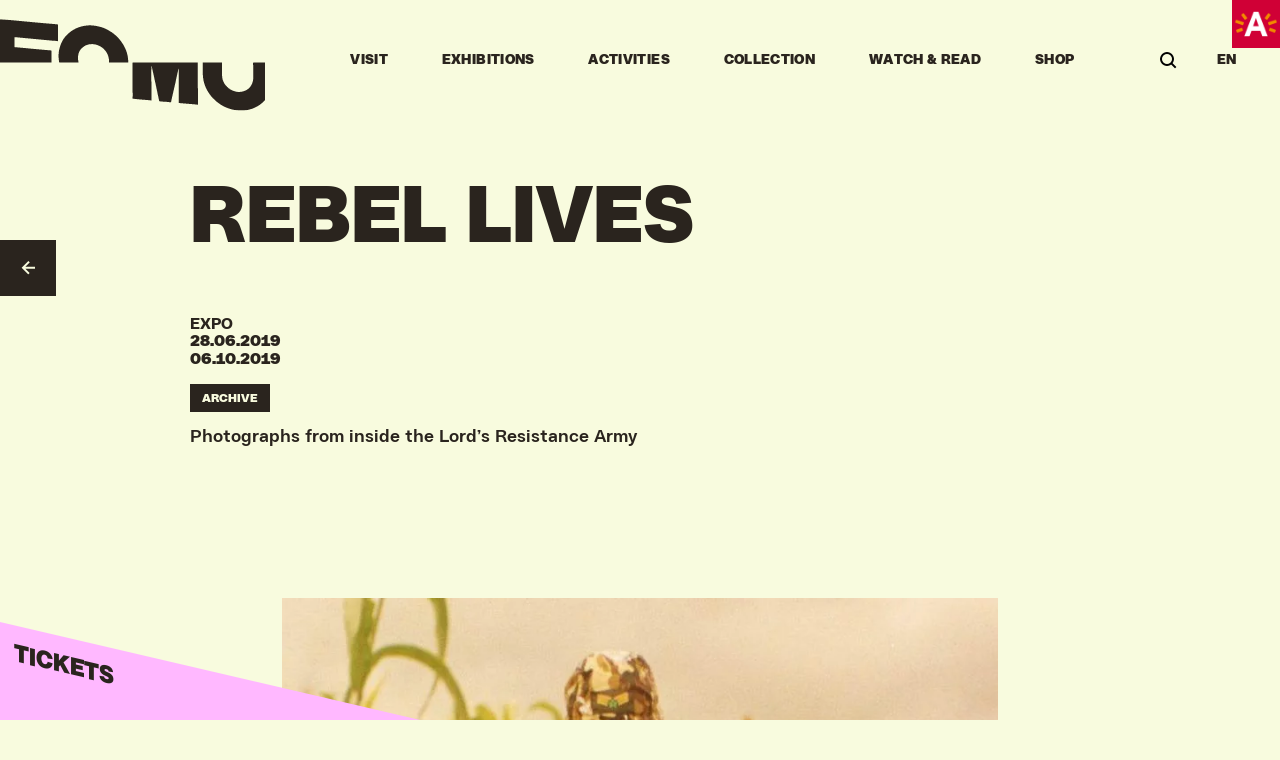

--- FILE ---
content_type: text/html; charset=UTF-8
request_url: https://fomu.be/en/exhibitions/rebel-lives
body_size: 16585
content:




<!DOCTYPE html>
<!--[if IE 7]> <html class="no-js lt-ie8 lt-ie9 lt-ie10" lang="en"> <![endif]-->
<!--[if IE 8]> <html class="no-js lt-ie9 lt-ie10" lang="en"> <![endif]-->
<!--[if IE 9]> <html class="no-js lt-ie10" lang="en"> <![endif]-->
<!--[if gt IE 9]><!-->
<html lang="en" class="no-js">
<!--<![endif]-->

<head>
        <style>
        .body {
            visibility: hidden;
            opacity: 0;
        }

        html {
            background-color: #020B13
        }
    </style>
        <link rel="preload" href="/assets/css/main.css?id=62bd82101e28513ae2ab" as="style" onload="this.rel='stylesheet'">

    <meta charset="utf-8" />
    <meta http-equiv="content-type" content="text/html; charset=utf-8" />
    <meta name="viewport" content="width=device-width, initial-scale=1">
    <link rel="home" href="https://fomu.be/en/" />
    <link rel="preload" as="font" type="font/woff2" crossorigin="anonymous" href="/assets/fonts/resist-sans/resistsans-dsplregular-webfont.woff2">
    <link rel="preload" as="font" type="font/woff2" crossorigin="anonymous" href="/assets/fonts/resist-sans/resistsans-dsplmedium-webfont.woff2">
    <link rel="preload" as="font" type="font/woff2" crossorigin="anonymous" href="/assets/fonts/resist-sans/resistsans-dsplbold-webfont.woff2">
    <link rel="preload" as="font" type="font/woff2" crossorigin="anonymous" href="/assets/fonts/resist-sans/resistsans-dsplblack-webfont.woff2">

    <link rel="apple-touch-icon" sizes="180x180" href="/assets/favicon/apple-touch-icon.png">
<link rel="icon" type="image/png" sizes="32x32" href="/assets/favicon/favicon-32x32.png">
<link rel="icon" type="image/png" sizes="16x16" href="/assets/favicon/favicon-16x16.png">
<link rel="manifest" href="/assets/favicon/site.webmanifest">
<link rel="mask-icon" href="/assets/favicon/safari-pinned-tab.svg" color="#000000">
<meta name="msapplication-TileColor" content="#000000">
<meta name="theme-color" content="#000000">
<meta name="application-name" content="FOMU EN">

    <script>(function (H) { H.className = H.className.replace(/\bno-js\b/, 'js') })(document.documentElement)</script>

    <meta name="theme-color" content="#F8FBDE" />
<title>FOMU | Rebel Lives</title>
<script>(function() {
var tag = document.createElement('script');
tag.src = "https://plausible.io/js/plausible.js";
tag.defer = true;
tag.setAttribute("data-domain", "fomu.be");
var firstScriptTag = document.getElementsByTagName('script')[0];
firstScriptTag.parentNode.insertBefore(tag, firstScriptTag);
})();
</script><meta name="generator" content="SEOmatic">
<meta name="keywords" content="museum,antwerp,belgium,exhibitions,activities,events">
<meta name="description" content="Photographs from inside the Lord’s Resistance Army">
<meta name="referrer" content="no-referrer-when-downgrade">
<meta name="robots" content="all">
<meta content="fomuantwerp" property="fb:profile_id">
<meta content="en" property="og:locale">
<meta content="fr" property="og:locale:alternate">
<meta content="nl" property="og:locale:alternate">
<meta content="FOMU" property="og:site_name">
<meta content="website" property="og:type">
<meta content="https://fomu.be/en/exhibitions/rebel-lives" property="og:url">
<meta content="Rebel Lives" property="og:title">
<meta content="Photographs from inside the Lord’s Resistance Army" property="og:description">
<meta content="https://fomu.be/uploads/_1200x630_crop_center-center_82_none/logo-3.jpg?mtime=1711460686" property="og:image">
<meta content="1200" property="og:image:width">
<meta content="630" property="og:image:height">
<meta content="FOMU - Fotomuseum Antwerpen" property="og:image:alt">
<meta content="https://www.instagram.com/fomuantwerp" property="og:see_also">
<meta content="https://www.facebook.com/fomuantwerp" property="og:see_also">
<meta name="twitter:card" content="summary_large_image">
<meta name="twitter:creator" content="@">
<meta name="twitter:title" content="Rebel Lives">
<meta name="twitter:description" content="Photographs from inside the Lord’s Resistance Army">
<meta name="twitter:image" content="https://fomu.be/uploads/_800x418_crop_center-center_82_none/logo-3_2024-03-26-134521_zbqp.jpg?mtime=1711460721">
<meta name="twitter:image:width" content="800">
<meta name="twitter:image:height" content="418">
<meta name="twitter:image:alt" content="FOMU - Fotomuseum Antwerpen">
<meta name="google-site-verification" content="_GzorNrC5vQ1kgnFRm-24mQ77jzJyuGvLrn3Avin9hU">
<link href="https://fomu.be/en/exhibitions/rebel-lives" rel="canonical">
<link href="https://fomu.be/en" rel="home">
<link href="https://fomu.be/fr/expositions/rebel-lives" rel="alternate" hreflang="fr">
<link href="https://fomu.be/en/exhibitions/rebel-lives" rel="alternate" hreflang="en">
<link href="https://fomu.be/expos/rebel-lives" rel="alternate" hreflang="x-default">
<link href="https://fomu.be/expos/rebel-lives" rel="alternate" hreflang="nl"></head>

<body class="body c-page--yellow">
    <h1 class="hidden">FOMU EN</h1>
    <div class="js-grid-toggle"></div>

        
<!--[if lt IE 10]>
<div class="o-box u-bg-white">
    <div>Please update your browser to view this website.</div>
</div>
<![endif]-->


            <header class="c-header | js-header" data-menu-responsive="closed">
    <div class="c-header__bg | js-header-bg">
        <div class="c-header__bg__dark"></div>
        <div class="c-header__bg__light"></div>
        <div class="c-header__progress js-header-progress"></div>
    </div>

    <div class="c-header__inner " data-template-section data-section data-section-color>
        <div class="flex justify-around sm:items-center lg:h-full relative">
            <a href="https://fomu.be/en/" class="c-header__brand mr-auto " aria-label="Go to home" >
                <div data-component="icon" data-icon-data="/assets/icons/logo.json">
                    <div class="js-icon-container"></div>
                                    </div>
            </a>

            <div class="hidden lg:block mx-auto">
                <div class="c-header__menu--primary">
                    <nav class="c-nav | js-menu" role="navigation">
    <h2 class="hidden">Header</h2>
    <span class="c-menu__indicator | js-menu__indicator"></span>
    <ul class="c-menu c-menu--main">
                                                            <li data-menu-link="visit" class="js-menu-item | c-menu__item">
                            <a href="#" class="c-menu__link">
                                Visit
                            </a>
                        </li>
                                                                                            
                        <li data-menu-link="expoOverview" class="js-menu-item | c-menu__item">
                            <a href="https://fomu.be/en/exhibitions" class="c-menu__link " >Exhibitions</a>
                        </li>
                                                                                        
                        <li data-menu-link="calendar" class="js-menu-item | c-menu__item">
                            <a href="https://fomu.be/en/calendar" class="c-menu__link " >Activities</a>
                        </li>
                                                                                        <li data-menu-link="collections" class="js-menu-item | c-menu__item">
                            <a href="#" class="c-menu__link">
                                Collection
                            </a>
                        </li>
                                                                                            
                        <li data-menu-link="kijkLeesOverview" class="js-menu-item | c-menu__item">
                            <a href="https://fomu.be/en/watch-read" class="c-menu__link " >Watch &amp; Read</a>
                        </li>
                                                                                        
                        <li data-menu-link="lucid" class="js-menu-item | c-menu__item">
                            <a href="https://shop.fomu.be/" class="c-menu__link " target="_blank">Shop</a>
                        </li>
                                        </ul>
</nav>
                </div>
            </div>

            <div class="hidden lg:block mx-auto">
                <div class="c-header__menu ">
                    <div class="c-header__search js-search-icon">
                        <span class="c-search cursor-pointer">
                            <svg class="c-search__svg" xmlns="http://www.w3.org/2000/svg" width="17" height="17" viewBox="0 0 17 17">
    <g class="c-search__svg__path" fill="none" fill-rule="evenodd" stroke="#000" stroke-width="2" transform="translate(1 1)">
        <path d="m6 12c3.313 0 6-2.687 6-6s-2.687-6-6-6-6 2.687-6 6 2.687 6 6 6z"/>
        <path stroke-linecap="square" d="m11.04 10.9893 2.96 2.96"/>
    </g>
</svg>

                        </span>
                    </div>
                                                                                                                                                                                                                                                                                                                                                                                                                                                                                                                                                                                                                                        <div class="c-header__lang">
                        <ul class="c-menu--lang | js-menu-lang js-hover-animation-link">
									
                    <li data-id="default" class="c-menu__item ">
                <a data-barba-prevent href="https://fomu.be/">NL</a>
            </li>
        									
                    <li data-id="fomuEn" class="c-menu__item is-active">
                <a data-barba-prevent href="https://fomu.be/en/">EN</a>
            </li>
        									
                    <li data-id="fomuFr" class="c-menu__item ">
                <a data-barba-prevent href="https://fomu.be/fr/">FR</a>
            </li>
        									
        	</ul>
                    </div>
                </div>
            </div>

            <img class=" absolute w-48 h-48 top-0 right-0 hidden lg:block logo-a duration-300" data-src="/assets/images/logos/antwerpen.png" src="/assets/images/logos/antwerpen.png" alt="Antwerpen" >
        </div>
    </div>

    <div class="c-panes hidden lg:block | js-panes">
        <div class="c-panes__inner">
                                                <div class="c-pane | js-pane" data-pane="visit" aria-hidden="true">
                        
<div class="c-section--pink p-24" data-section data-section-color="light">
    <div class="o-grid items-center xl:w-2/3 mx-auto">
        <div class="o-grid__col w-1/4">
            <ul class="flex flex-col gap-24">
                                                                    <li class="c-pane__item">
                            <a href="https://fomu.be/en/plan-your-visit" class=" uppercase text-16 font-black font-resist leading-tight" >Opening hours &amp; tickets</a>
                        </li>
                                                                                            <li class="c-pane__item">
                            <a href="https://fomu.be/en/museum-library" class=" uppercase text-16 font-black font-resist leading-tight" >Library</a>
                        </li>
                                                                                            <li class="c-pane__item">
                            <a href="https://shop.fomu.be" class=" uppercase text-16 font-black font-resist leading-tight" target="_blank">Museumshop</a>
                        </li>
                                                                                            <li class="c-pane__item">
                            <a href="https://fomu.be/en/fomucafé" class=" uppercase text-16 font-black font-resist leading-tight" >Museumcafé</a>
                        </li>
                                                                                            <li class="c-pane__item">
                            <a href="https://www.lumiere-antwerpen.be/" class=" uppercase text-16 font-black font-resist leading-tight" target="_blank">Cinema Lumière</a>
                        </li>
                                                                                                        </ul>
        </div>
        <div class="o-grid__col w-3/4">
                                
                                                                                                                                                                                                                                                <div class="o-grid flex-row">
                                                        <div class="o-grid__col w-1/3 h-full">
                                <a href="https://fomu.be/en/family-children" class="c-pane__image">
                                    <div data-section
                                         data-section-color="dark">
                                        <div class="p-8 font-black bg-bromite-500 text-pink-300 text-16 uppercase w-full">
                                            Family &amp; children
                                        </div>
                                    </div>

                                    <div class="c-linked-entry__img ">
                                                                                                                        
                                        <div class="h-full w-full">
                                                                                        

    
                        
            <img
            alt='Family &amp;amp; Children'
            data-section
            data-section-color='dark'
            data-img-src='/uploads/resized/uploads/2797/familie_1c33f880690f860ce3d436326413d235.webp'
            data-src='/uploads/resized/uploads/2797/familie_1c33f880690f860ce3d436326413d235.webp'
            data-srcset='/uploads/resized/uploads/2797/familie_944a36d79b0388ece544cb81ec748ee5.webp 320w, /uploads/resized/uploads/2797/familie_8302b8feef50b623c64e74afb2ed1af8.webp 300w'
            data-sizes="(min-width: 1440px) 400px, (min-width: 852px) 33vw, 100vw"
            class=' lazyload  h-full w-full object-cover'
            loading="lazy"
            height="240"
            width="320"
        >
                                            </div>
                                    </div>
                                </a>
                            </div>
                                                        <div class="o-grid__col w-1/3 h-full">
                                <a href="https://fomu.be/en/school" class="c-pane__image">
                                    <div data-section
                                         data-section-color="dark">
                                        <div class="p-8 font-black bg-bromite-500 text-pink-300 text-16 uppercase w-full">
                                            SCHOOLS &amp; GROUPS
                                        </div>
                                    </div>

                                    <div class="c-linked-entry__img ">
                                                                                                                        
                                        <div class="h-full w-full">
                                                                                        

    
                        
            <img
            alt='SCHOOLS &amp;amp; GROUPS'
            data-section
            data-section-color='dark'
            data-img-src='/uploads/resized/uploads/2803/scholen_1c33f880690f860ce3d436326413d235.webp'
            data-src='/uploads/resized/uploads/2803/scholen_1c33f880690f860ce3d436326413d235.webp'
            data-srcset='/uploads/resized/uploads/2803/scholen_944a36d79b0388ece544cb81ec748ee5.webp 320w, /uploads/resized/uploads/2803/scholen_8302b8feef50b623c64e74afb2ed1af8.webp 300w'
            data-sizes="(min-width: 1440px) 400px, (min-width: 852px) 33vw, 100vw"
            class=' lazyload  h-full w-full object-cover'
            loading="lazy"
            height="240"
            width="320"
        >
                                            </div>
                                    </div>
                                </a>
                            </div>
                                                        <div class="o-grid__col w-1/3 h-full">
                                <a href="https://fomu.be/en/venue-event-rental" class="c-pane__image">
                                    <div data-section
                                         data-section-color="dark">
                                        <div class="p-8 font-black bg-bromite-500 text-pink-300 text-16 uppercase w-full">
                                            Venue &amp; Event Rental
                                        </div>
                                    </div>

                                    <div class="c-linked-entry__img ">
                                                                                                                        
                                        <div class="h-full w-full">
                                                                                        

    
                        
            <img
            alt='Venue &amp;amp; Event Rental'
            data-section
            data-section-color='dark'
            data-img-src='/uploads/resized/uploads/964509/FoMu_zaalverhuur_©Monday-Jr_web-res_2_1c33f880690f860ce3d436326413d235.webp'
            data-src='/uploads/resized/uploads/964509/FoMu_zaalverhuur_©Monday-Jr_web-res_2_1c33f880690f860ce3d436326413d235.webp'
            data-srcset='/uploads/resized/uploads/964509/FoMu_zaalverhuur_©Monday-Jr_web-res_2_944a36d79b0388ece544cb81ec748ee5.webp 2400w, /uploads/resized/uploads/964509/FoMu_zaalverhuur_©Monday-Jr_web-res_2_1c33f880690f860ce3d436326413d235.webp 2100w, /uploads/resized/uploads/964509/FoMu_zaalverhuur_©Monday-Jr_web-res_2_c9da452490e84beb0ab5820aea58a72b.webp 1440w, /uploads/resized/uploads/964509/FoMu_zaalverhuur_©Monday-Jr_web-res_2_333bc65b1e12fad8db6a708c95f65052.webp 850w, /uploads/resized/uploads/964509/FoMu_zaalverhuur_©Monday-Jr_web-res_2_38ab597de440a1ffaabe515fca4a3a81.webp 768w, /uploads/resized/uploads/964509/FoMu_zaalverhuur_©Monday-Jr_web-res_2_69b830df6566286186a24abf0dd71654.webp 480w, /uploads/resized/uploads/964509/FoMu_zaalverhuur_©Monday-Jr_web-res_2_8302b8feef50b623c64e74afb2ed1af8.webp 300w'
            data-sizes="(min-width: 1440px) 400px, (min-width: 852px) 33vw, 100vw"
            class=' lazyload  h-full w-full object-cover'
            loading="lazy"
            height="2000"
            width="3000"
        >
                                            </div>
                                    </div>
                                </a>
                            </div>
                                                    </div>
                                            </div>
    </div>
</div>

<div class="overflow-hidden">
    <div class="c-infinite-banner | bg-[#F04C6E] text-[#F8FBDE] py-8 font-resist font-black text-14 uppercase js-marquee-block"
        data-section data-section-color="dark" data-component="marquee">
                <div class="c-infinite-banner__inner c-infinite-banner__inner--1" data-marquee-block="1">
                        <div class="c-infinite-banner__item o-links--underlined">
                        
            
            
        
    
    
                                    
                                                                                                                                                                                                                                                                                                    
                                                                                                                                                                                                                                                                        
                                                            
                Closed today
    

            </div>
                        <div class="c-infinite-banner__item o-links--underlined">
                        
            
            
        
    
    
                                    
                                                                                                                                                                                                                                                                                                    
                                                                                                                                                                                                                                                                        
                                                            
                Closed today
    

            </div>
                        <div class="c-infinite-banner__item o-links--underlined">
                        
            
            
        
    
    
                                    
                                                                                                                                                                                                                                                                                                    
                                                                                                                                                                                                                                                                        
                                                            
                Closed today
    

            </div>
                        <div class="c-infinite-banner__item o-links--underlined">
                        
            
            
        
    
    
                                    
                                                                                                                                                                                                                                                                                                    
                                                                                                                                                                                                                                                                        
                                                            
                Closed today
    

            </div>
                        <div class="c-infinite-banner__item o-links--underlined">
                        
            
            
        
    
    
                                    
                                                                                                                                                                                                                                                                                                    
                                                                                                                                                                                                                                                                        
                                                            
                Closed today
    

            </div>
                        <div class="c-infinite-banner__item o-links--underlined">
                        
            
            
        
    
    
                                    
                                                                                                                                                                                                                                                                                                    
                                                                                                                                                                                                                                                                        
                                                            
                Closed today
    

            </div>
                        <div class="c-infinite-banner__item o-links--underlined">
                        
            
            
        
    
    
                                    
                                                                                                                                                                                                                                                                                                    
                                                                                                                                                                                                                                                                        
                                                            
                Closed today
    

            </div>
                        <div class="c-infinite-banner__item o-links--underlined">
                        
            
            
        
    
    
                                    
                                                                                                                                                                                                                                                                                                    
                                                                                                                                                                                                                                                                        
                                                            
                Closed today
    

            </div>
                        <div class="c-infinite-banner__item o-links--underlined">
                        
            
            
        
    
    
                                    
                                                                                                                                                                                                                                                                                                    
                                                                                                                                                                                                                                                                        
                                                            
                Closed today
    

            </div>
                        <div class="c-infinite-banner__item o-links--underlined">
                        
            
            
        
    
    
                                    
                                                                                                                                                                                                                                                                                                    
                                                                                                                                                                                                                                                                        
                                                            
                Closed today
    

            </div>
                        <div class="c-infinite-banner__item o-links--underlined">
                        
            
            
        
    
    
                                    
                                                                                                                                                                                                                                                                                                    
                                                                                                                                                                                                                                                                        
                                                            
                Closed today
    

            </div>
                        <div class="c-infinite-banner__item o-links--underlined">
                        
            
            
        
    
    
                                    
                                                                                                                                                                                                                                                                                                    
                                                                                                                                                                                                                                                                        
                                                            
                Closed today
    

            </div>
                        <div class="c-infinite-banner__item o-links--underlined">
                        
            
            
        
    
    
                                    
                                                                                                                                                                                                                                                                                                    
                                                                                                                                                                                                                                                                        
                                                            
                Closed today
    

            </div>
                        <div class="c-infinite-banner__item o-links--underlined">
                        
            
            
        
    
    
                                    
                                                                                                                                                                                                                                                                                                    
                                                                                                                                                                                                                                                                        
                                                            
                Closed today
    

            </div>
                        <div class="c-infinite-banner__item o-links--underlined">
                        
            
            
        
    
    
                                    
                                                                                                                                                                                                                                                                                                    
                                                                                                                                                                                                                                                                        
                                                            
                Closed today
    

            </div>
                        <div class="c-infinite-banner__item o-links--underlined">
                        
            
            
        
    
    
                                    
                                                                                                                                                                                                                                                                                                    
                                                                                                                                                                                                                                                                        
                                                            
                Closed today
    

            </div>
                        <div class="c-infinite-banner__item o-links--underlined">
                        
            
            
        
    
    
                                    
                                                                                                                                                                                                                                                                                                    
                                                                                                                                                                                                                                                                        
                                                            
                Closed today
    

            </div>
                        <div class="c-infinite-banner__item o-links--underlined">
                        
            
            
        
    
    
                                    
                                                                                                                                                                                                                                                                                                    
                                                                                                                                                                                                                                                                        
                                                            
                Closed today
    

            </div>
                        <div class="c-infinite-banner__item o-links--underlined">
                        
            
            
        
    
    
                                    
                                                                                                                                                                                                                                                                                                    
                                                                                                                                                                                                                                                                        
                                                            
                Closed today
    

            </div>
                        <div class="c-infinite-banner__item o-links--underlined">
                        
            
            
        
    
    
                                    
                                                                                                                                                                                                                                                                                                    
                                                                                                                                                                                                                                                                        
                                                            
                Closed today
    

            </div>
                        <div class="c-infinite-banner__item o-links--underlined">
                        
            
            
        
    
    
                                    
                                                                                                                                                                                                                                                                                                    
                                                                                                                                                                                                                                                                        
                                                            
                Closed today
    

            </div>
                    </div>
        <div class="c-infinite-banner__inner c-infinite-banner__inner--2" data-marquee-block="2">
                        <div class="c-infinite-banner__item o-links--underlined">
                        
            
            
        
    
    
                                    
                                                                                                                                                                                                                                                                                                    
                                                                                                                                                                                                                                                                        
                                                            
                Closed today
    

            </div>
                        <div class="c-infinite-banner__item o-links--underlined">
                        
            
            
        
    
    
                                    
                                                                                                                                                                                                                                                                                                    
                                                                                                                                                                                                                                                                        
                                                            
                Closed today
    

            </div>
                        <div class="c-infinite-banner__item o-links--underlined">
                        
            
            
        
    
    
                                    
                                                                                                                                                                                                                                                                                                    
                                                                                                                                                                                                                                                                        
                                                            
                Closed today
    

            </div>
                        <div class="c-infinite-banner__item o-links--underlined">
                        
            
            
        
    
    
                                    
                                                                                                                                                                                                                                                                                                    
                                                                                                                                                                                                                                                                        
                                                            
                Closed today
    

            </div>
                        <div class="c-infinite-banner__item o-links--underlined">
                        
            
            
        
    
    
                                    
                                                                                                                                                                                                                                                                                                    
                                                                                                                                                                                                                                                                        
                                                            
                Closed today
    

            </div>
                        <div class="c-infinite-banner__item o-links--underlined">
                        
            
            
        
    
    
                                    
                                                                                                                                                                                                                                                                                                    
                                                                                                                                                                                                                                                                        
                                                            
                Closed today
    

            </div>
                        <div class="c-infinite-banner__item o-links--underlined">
                        
            
            
        
    
    
                                    
                                                                                                                                                                                                                                                                                                    
                                                                                                                                                                                                                                                                        
                                                            
                Closed today
    

            </div>
                        <div class="c-infinite-banner__item o-links--underlined">
                        
            
            
        
    
    
                                    
                                                                                                                                                                                                                                                                                                    
                                                                                                                                                                                                                                                                        
                                                            
                Closed today
    

            </div>
                        <div class="c-infinite-banner__item o-links--underlined">
                        
            
            
        
    
    
                                    
                                                                                                                                                                                                                                                                                                    
                                                                                                                                                                                                                                                                        
                                                            
                Closed today
    

            </div>
                        <div class="c-infinite-banner__item o-links--underlined">
                        
            
            
        
    
    
                                    
                                                                                                                                                                                                                                                                                                    
                                                                                                                                                                                                                                                                        
                                                            
                Closed today
    

            </div>
                        <div class="c-infinite-banner__item o-links--underlined">
                        
            
            
        
    
    
                                    
                                                                                                                                                                                                                                                                                                    
                                                                                                                                                                                                                                                                        
                                                            
                Closed today
    

            </div>
                        <div class="c-infinite-banner__item o-links--underlined">
                        
            
            
        
    
    
                                    
                                                                                                                                                                                                                                                                                                    
                                                                                                                                                                                                                                                                        
                                                            
                Closed today
    

            </div>
                        <div class="c-infinite-banner__item o-links--underlined">
                        
            
            
        
    
    
                                    
                                                                                                                                                                                                                                                                                                    
                                                                                                                                                                                                                                                                        
                                                            
                Closed today
    

            </div>
                        <div class="c-infinite-banner__item o-links--underlined">
                        
            
            
        
    
    
                                    
                                                                                                                                                                                                                                                                                                    
                                                                                                                                                                                                                                                                        
                                                            
                Closed today
    

            </div>
                        <div class="c-infinite-banner__item o-links--underlined">
                        
            
            
        
    
    
                                    
                                                                                                                                                                                                                                                                                                    
                                                                                                                                                                                                                                                                        
                                                            
                Closed today
    

            </div>
                        <div class="c-infinite-banner__item o-links--underlined">
                        
            
            
        
    
    
                                    
                                                                                                                                                                                                                                                                                                    
                                                                                                                                                                                                                                                                        
                                                            
                Closed today
    

            </div>
                        <div class="c-infinite-banner__item o-links--underlined">
                        
            
            
        
    
    
                                    
                                                                                                                                                                                                                                                                                                    
                                                                                                                                                                                                                                                                        
                                                            
                Closed today
    

            </div>
                        <div class="c-infinite-banner__item o-links--underlined">
                        
            
            
        
    
    
                                    
                                                                                                                                                                                                                                                                                                    
                                                                                                                                                                                                                                                                        
                                                            
                Closed today
    

            </div>
                        <div class="c-infinite-banner__item o-links--underlined">
                        
            
            
        
    
    
                                    
                                                                                                                                                                                                                                                                                                    
                                                                                                                                                                                                                                                                        
                                                            
                Closed today
    

            </div>
                        <div class="c-infinite-banner__item o-links--underlined">
                        
            
            
        
    
    
                                    
                                                                                                                                                                                                                                                                                                    
                                                                                                                                                                                                                                                                        
                                                            
                Closed today
    

            </div>
                        <div class="c-infinite-banner__item o-links--underlined">
                        
            
            
        
    
    
                                    
                                                                                                                                                                                                                                                                                                    
                                                                                                                                                                                                                                                                        
                                                            
                Closed today
    

            </div>
                    </div>
    </div>
</div>
                    </div>
                                                                                                                        <div class="c-pane | js-pane" data-pane="collections" aria-hidden="true">
                        <div class="c-pane-collections c-section--green p-48" data-section data-section-color="light">
    <div class="o-grid items-stretch xl:w-2/3 mx-auto">
                            <div class="o-grid__col w-1/4">
                    <div class="c-linked-entry__img ">
                        <div class="h-full w-full">
                                                                        

    
                        
            <img
            alt='DCS0925'
            data-section
            data-section-color='dark'
            data-img-src='/uploads/resized/uploads/43013/DCS0925_a75d41f4ee07320220c507c2c07ae514.webp'
            data-src='/uploads/resized/uploads/43013/DCS0925_a75d41f4ee07320220c507c2c07ae514.webp'
            data-srcset='/uploads/resized/uploads/43013/DCS0925_a67de76ead8b82a2691bfee92d566fec.webp 2400w, /uploads/resized/uploads/43013/DCS0925_a75d41f4ee07320220c507c2c07ae514.webp 2100w, /uploads/resized/uploads/43013/DCS0925_6726905b0dcdb7eed929bb9718193ab0.webp 1440w, /uploads/resized/uploads/43013/DCS0925_2ed4d487688cc8e1fb06c420789cb3bd.webp 850w, /uploads/resized/uploads/43013/DCS0925_170bcafd35c50960e94223380fbea3e6.webp 768w, /uploads/resized/uploads/43013/DCS0925_c87c3216c396cade3f9984c4653d3107.webp 480w, /uploads/resized/uploads/43013/DCS0925_279b7988e037a9a522c53d0fee2282df.webp 300w'
            data-sizes="(min-width: 1440px) 400px, (min-width: 852px) 33vw, 100vw"
            class=' lazyload  h-full w-full object-cover'
            loading="lazy"
            height="2002"
            width="3000"
        >
                            </div>
                    </div>
                </div>
                <div class="o-grid__col w-1/4">
                    <ul class="flex flex-col gap-24 h-full justify-between">
                                                                            <li class="c-pane__item">
                                <a href="https://fomu.be/en/collection" class=" uppercase text-16 font-black font-resist leading-tight" >News</a>
                            </li>
                                                    <li class="c-pane__item">
                                <a href="https://fomu.be/en/research" class=" uppercase text-16 font-black font-resist leading-tight" >Research</a>
                            </li>
                                                    <li class="c-pane__item">
                                <a href="https://fomu.be/en/geschiedenis-1" class=" uppercase text-16 font-black font-resist leading-tight" >History</a>
                            </li>
                                                    <li class="c-pane__item">
                                <a href="https://fomu.be/en/donations-loans" class=" uppercase text-16 font-black font-resist leading-tight" >Donations &amp; Loans</a>
                            </li>
                                                                    </ul>
                </div>
                            <div class="o-grid__col w-1/4">
                    <div class="c-linked-entry__img ">
                        <div class="h-full w-full">
                                                                        

    
                        
            <img
            alt='20250324 FOMU6211 web'
            data-section
            data-section-color='dark'
            data-img-src='/uploads/resized/uploads/1355721/20250324_FOMU6211_web_a75d41f4ee07320220c507c2c07ae514.webp'
            data-src='/uploads/resized/uploads/1355721/20250324_FOMU6211_web_a75d41f4ee07320220c507c2c07ae514.webp'
            data-srcset='/uploads/resized/uploads/1355721/20250324_FOMU6211_web_a67de76ead8b82a2691bfee92d566fec.webp 2400w, /uploads/resized/uploads/1355721/20250324_FOMU6211_web_a75d41f4ee07320220c507c2c07ae514.webp 2100w, /uploads/resized/uploads/1355721/20250324_FOMU6211_web_6726905b0dcdb7eed929bb9718193ab0.webp 1440w, /uploads/resized/uploads/1355721/20250324_FOMU6211_web_2ed4d487688cc8e1fb06c420789cb3bd.webp 850w, /uploads/resized/uploads/1355721/20250324_FOMU6211_web_170bcafd35c50960e94223380fbea3e6.webp 768w, /uploads/resized/uploads/1355721/20250324_FOMU6211_web_c87c3216c396cade3f9984c4653d3107.webp 480w, /uploads/resized/uploads/1355721/20250324_FOMU6211_web_279b7988e037a9a522c53d0fee2282df.webp 300w'
            data-sizes="(min-width: 1440px) 400px, (min-width: 852px) 33vw, 100vw"
            class=' lazyload  h-full w-full object-cover'
            loading="lazy"
            height="1600"
            width="2400"
        >
                            </div>
                    </div>
                </div>
                <div class="o-grid__col w-1/4">
                    <ul class="flex flex-col gap-24 h-full justify-between">
                                                                            <li class="c-pane__item">
                                <a href="https://fomu.be/en/image" class=" uppercase text-16 font-black font-resist leading-tight" >Image</a>
                            </li>
                                                    <li class="c-pane__item">
                                <a href="https://fomu.be/en/apparatuur" class=" uppercase text-16 font-black font-resist leading-tight" >Equipment</a>
                            </li>
                                                    <li class="c-pane__item">
                                <a href="https://fomu.be/en/boek-bibliotheek" class=" uppercase text-16 font-black font-resist leading-tight" >Book</a>
                            </li>
                                                    <li class="c-pane__item">
                                <a href="https://fomu.be/en/fondsen" class=" uppercase text-16 font-black font-resist leading-tight" >Fonds</a>
                            </li>
                                                                    </ul>
                </div>
            
         <div class="o-grid__col w-3/4">
                    </div>
    </div>
</div>
                    </div>
                                                                                            </div>
    </div>

    <button class="c-menu--mobile__trigger | js-menu-trigger | block lg:hidden fixed z-10 top-0 right-0" data-label-close="Close"  data-label-open="Menu">Menu</button>
<div class="c-menu--mobile | mobile:flex mobile:flex-col mobile:justify-between hidden | js-menu-mobile">

    <div class="c-menu--mobile__container | js-menu-mobile-container">
        <ul class="c-menu--mobile__main c-menu--mobile__section c-menu--mobile__section--1 h-full">
                            <li class="c-menu__item js-menu-section">
                                                <div class="c-menu__link | cursor-pointer">
                                <div class="c-menu__label c-menu__label--title js-menu-section-main">
                                    Visit
                                    <div class="c-menu__label__icon">
                                        <svg xmlns="http://www.w3.org/2000/svg" width="30" height="24" viewBox="0 0 159.12 110.39"><path fill="#2A241E" d="m100.82 0-5.91 25.3 31.95 19.67H4.71L0 65.16h122.15L81.01 84.84l-5.96 25.55 79.24-44.97 4.83-20.7L100.82 0z"/></svg>

                                    </div>
                                </div>

                                <ul class="c-menu--mobile__section c-menu--mobile__section--2 js-menu-section-sub">
                                    <li class="c-menu__item">
                                        <div class="c-menu__label c-menu__label--subtitle js-menu-section-close">
                                                                                            Practical information
                                                                                        <div class="c-menu__label__icon -back">
                                                <svg xmlns="http://www.w3.org/2000/svg" width="30" height="24" viewBox="0 0 159.12 110.39"><path fill="#2A241E" d="m100.82 0-5.91 25.3 31.95 19.67H4.71L0 65.16h122.15L81.01 84.84l-5.96 25.55 79.24-44.97 4.83-20.7L100.82 0z"/></svg>

                                            </div>
                                        </div>
                                        <ul class="c-menu--mobile__sub">
                                                                                                                                                                                                    <li class="c-menu__item">
                                                        <a href="https://fomu.be/en/plan-your-visit" class="c-menu__link | cursor-pointer " >Opening hours &amp; tickets</a>
                                                    </li>
                                                                                                                                                                                                            <li class="c-menu__item">
                                                        <a href="https://fomu.be/en/museum-library" class="c-menu__link | cursor-pointer " >Library</a>
                                                    </li>
                                                                                                                                                                                                            <li class="c-menu__item">
                                                        <a href="https://shop.fomu.be" class="c-menu__link | cursor-pointer " target="_blank">Museumshop</a>
                                                    </li>
                                                                                                                                                                                                            <li class="c-menu__item">
                                                        <a href="https://fomu.be/en/fomucafé" class="c-menu__link | cursor-pointer " >Museumcafé</a>
                                                    </li>
                                                                                                                                                                                                            <li class="c-menu__item">
                                                        <a href="https://www.lumiere-antwerpen.be/" class="c-menu__link | cursor-pointer " target="_blank">Cinema Lumière</a>
                                                    </li>
                                                                                                                                                                                                                                                                                            </ul>
                                    </li>

                                                                            <li class="c-menu__item">
                                                                                                                                                                                                                                                                                                                                                                                                                                                                                                                                                                                                                            <div class="c-menu__label">
                                                                                                                    Visit FOMU with...
                                                                                                            </div>

                                                    <ul class="c-menu--mobile__sub">
                                                                                                                    <li class="c-menu__item">
                                                                <a href="https://fomu.be/en/family-children" class="c-menu__link | cursor-pointer">Family & children</a>
                                                            </li>
                                                                                                                    <li class="c-menu__item">
                                                                <a href="https://fomu.be/en/school" class="c-menu__link | cursor-pointer">SCHOOLS & GROUPS</a>
                                                            </li>
                                                                                                                    <li class="c-menu__item">
                                                                <a href="https://fomu.be/en/venue-event-rental" class="c-menu__link | cursor-pointer">Venue & Event Rental</a>
                                                            </li>
                                                                                                            </ul>
                                                                                                                                    </li>
                                                                    </ul>
                            </div>



                                        </li>
                            <li class="c-menu__item js-menu-section">
                                                <a href="https://fomu.be/en/exhibitions" class="c-menu__label " >Exhibitions</a>
                            <div class="c-menu__label__icon pointer-events-none">
                                <svg xmlns="http://www.w3.org/2000/svg" width="30" height="24" viewBox="0 0 159.12 110.39"><path fill="#2A241E" d="m100.82 0-5.91 25.3 31.95 19.67H4.71L0 65.16h122.15L81.01 84.84l-5.96 25.55 79.24-44.97 4.83-20.7L100.82 0z"/></svg>

                            </div>

                                    </li>
                            <li class="c-menu__item js-menu-section">
                                                <a href="https://fomu.be/en/calendar" class="c-menu__label " >Activities</a>
                            <div class="c-menu__label__icon pointer-events-none">
                                <svg xmlns="http://www.w3.org/2000/svg" width="30" height="24" viewBox="0 0 159.12 110.39"><path fill="#2A241E" d="m100.82 0-5.91 25.3 31.95 19.67H4.71L0 65.16h122.15L81.01 84.84l-5.96 25.55 79.24-44.97 4.83-20.7L100.82 0z"/></svg>

                            </div>

                                    </li>
                            <li class="c-menu__item js-menu-section">
                                                <div class="c-menu__link">
                                <div class="c-menu__label c-menu__label--title js-menu-section-main">
                                    Collection
                                    <div class="c-menu__label__icon">
                                        <svg xmlns="http://www.w3.org/2000/svg" width="30" height="24" viewBox="0 0 159.12 110.39"><path fill="#2A241E" d="m100.82 0-5.91 25.3 31.95 19.67H4.71L0 65.16h122.15L81.01 84.84l-5.96 25.55 79.24-44.97 4.83-20.7L100.82 0z"/></svg>

                                    </div>
                                </div>
                                <ul class="c-menu--mobile__section c-menu--mobile__section--2 js-menu-section-sub">
                                    <li class="c-menu__item">
                                        <div class="c-menu__label c-menu__label--subtitle js-menu-section-close">
                                            Collection
                                            <div class="c-menu__label__icon -back">
                                                <svg xmlns="http://www.w3.org/2000/svg" width="30" height="24" viewBox="0 0 159.12 110.39"><path fill="#2A241E" d="m100.82 0-5.91 25.3 31.95 19.67H4.71L0 65.16h122.15L81.01 84.84l-5.96 25.55 79.24-44.97 4.83-20.7L100.82 0z"/></svg>

                                            </div>
                                        </div>
                                    </li>

                                    <li class="c-menu__item">
                                        <ul class="c-menu--mobile__sub">
                                                                                                                                                <li class="c-menu__item">
                                                        <a href="https://fomu.be/en/collection" class="c-menu__link " >News</a>
                                                    </li>
                                                                                                    <li class="c-menu__item">
                                                        <a href="https://fomu.be/en/research" class="c-menu__link " >Research</a>
                                                    </li>
                                                                                                    <li class="c-menu__item">
                                                        <a href="https://fomu.be/en/geschiedenis-1" class="c-menu__link " >History</a>
                                                    </li>
                                                                                                    <li class="c-menu__item">
                                                        <a href="https://fomu.be/en/donations-loans" class="c-menu__link " >Donations &amp; Loans</a>
                                                    </li>
                                                                                                                                                                                                <li class="c-menu__item">
                                                        <a href="https://fomu.be/en/image" class="c-menu__link " >Image</a>
                                                    </li>
                                                                                                    <li class="c-menu__item">
                                                        <a href="https://fomu.be/en/apparatuur" class="c-menu__link " >Equipment</a>
                                                    </li>
                                                                                                    <li class="c-menu__item">
                                                        <a href="https://fomu.be/en/boek-bibliotheek" class="c-menu__link " >Book</a>
                                                    </li>
                                                                                                    <li class="c-menu__item">
                                                        <a href="https://fomu.be/en/fondsen" class="c-menu__link " >Fonds</a>
                                                    </li>
                                                                                            
                                        </ul>
                                    </li>

                                                                            <li class="c-menu__item">
                                                                                                                                                                                                                                                                            </li>
                                                                    </ul>
                            </div>

                                        </li>
                            <li class="c-menu__item js-menu-section">
                                                <a href="https://fomu.be/en/watch-read" class="c-menu__label " >Watch &amp; Read</a>
                            <div class="c-menu__label__icon pointer-events-none">
                                <svg xmlns="http://www.w3.org/2000/svg" width="30" height="24" viewBox="0 0 159.12 110.39"><path fill="#2A241E" d="m100.82 0-5.91 25.3 31.95 19.67H4.71L0 65.16h122.15L81.01 84.84l-5.96 25.55 79.24-44.97 4.83-20.7L100.82 0z"/></svg>

                            </div>

                                    </li>
                            <li class="c-menu__item js-menu-section">
                                                <a href="https://shop.fomu.be/" class="c-menu__label " target="_blank">Shop</a>
                            <div class="c-menu__label__icon pointer-events-none">
                                <svg xmlns="http://www.w3.org/2000/svg" width="30" height="24" viewBox="0 0 159.12 110.39"><path fill="#2A241E" d="m100.82 0-5.91 25.3 31.95 19.67H4.71L0 65.16h122.15L81.01 84.84l-5.96 25.55 79.24-44.97 4.83-20.7L100.82 0z"/></svg>

                            </div>

                                    </li>
            
            <ul class="c-menu--mobile__lang-switcher flex-grow">
                                                                                
                                <li data-id="default" class="c-menu__item ">
                    <a data-barba-prevent href="https://fomu.be/">NL</a>
                </li>
                                                                                                
                                <li data-id="fomuEn" class="c-menu__item is-active">
                    <a data-barba-prevent href="https://fomu.be/en/">EN</a>
                </li>
                                                                                                
                                <li data-id="fomuFr" class="c-menu__item ">
                    <a data-barba-prevent href="https://fomu.be/fr/">FR</a>
                </li>
                                                                                                
                                            </ul>
        </ul>
    </div>
</div>
</header>




        <div id="js-page-content" data-barba="wrapper">
            <div class="c-page | js-container" data-namespace="expo-detail" data-theme="light" data-barba="container">
        <div class="c-page__content" data-scroll-container>
            <div class="c-page__main">
                <main class="c-main | js-main" data-component="sections">
                    <section data-section data-section-color="light">
                        

<div class="o-wrap--full relative z-20">
        <a href="https://fomu.be/en/exhibitions" class="c-back-link c-expo-detail__back-link " data-component="back-link">
        <div class="c-back-link__inner js-back-link">
            <div class="c-back-link__icon">
                <svg width="14" height="14"><path d="M7.293 0l1.414 1.415-4.293 4.293H14v2H4.414l4.293 4.293-1.414 1.414L.585 6.708z" fill="#000" fill-rule="evenodd"/></svg>
            </div>

            <div class="c-back-link__text">
                Go to overview
            </div>
        </div>
    </a>
</div>

<div class="c-expo-detail__header text-bromite-500  pb-24 md:pt-24 lg:pb-40">
    <div class="o-wrap is-shown" data-section-content>
        <div class="o-grid justify-center">
            <div class="o-grid__col w-full lg:w-10/12">
                <div class="o-grid">
                    <div class="o-grid__col w-full md:w-3/4 xl:w-4/5">
                        <div class="inline-block mt-24 md:mt-48 mb-24 lg:my-32 js-parallax-item" data-movement="80">
                            <h2
                                class="text-48 xs:text-56 md:text-64 lg:text-80 font-resist leading-title uppercase font-black mt-8">
                                <mark class="o-text-outline">Rebel</mark> Lives
                            </h2>
                        </div>
                    </div>

                    <div class="o-grid__col w-full font-resistl:w-1/5">
                        <div class="my-24 lg:my-32 font-resist font-bold leading-none | js-animate-part">
                            <div class="b-animate-overflow">
                                <div class="uppercase | js-animate-part b-animate-overflow__inner">                    
    Expo
</div>
                            </div>

                            <div class="b-animate-overflow">
                                <div class="uppercase font-black js-animate-part b-animate-overflow__inner">            
                        
                                                
            <div class="flex flex-col leading-tight">
            <p>28.06.2019</p>
            <p>06.10.2019</p>
        </div>
    
</div>
                            </div>

                            <div class="b-animate-overflow mt-16">
                                <div
                                    class="uppercase font-black inline-block text-12 px-12 py-8 bg-bromite-500 text-yellow-300 | js-animate-part b-animate-overflow__inner">
                                            
            
                                                                                    
                                
        Archive
    </div>
                            </div>

                                                        <div class="b-animate-overflow mt-16">
                                <div class="text-18 | js-animate-part b-animate-overflow__inner font-medium"><p>Photographs from inside the Lord’s Resistance Army</p></div>
                            </div>
                                                    </div>
                    </div>
                </div>
            </div>
        </div>
    </div>
</div>
                        
<div class="o-wrap text-center">
    <div class="o-grid my-48 md:mt-80 md:mb-64">
        <div class="o-grid__col w-full md:w-10/12 lg:w-8/12 mx-auto">
            <figure class="o-image w-full">
                                                            

    
                        
            <img
            alt='Rebellives'
            data-section
            data-section-color='dark'
            data-img-src='/uploads/resized/uploads/71280/rebellives_200205_110115_619b4e25d3076f0a7d3a2e454d012115.webp'
            data-src='/uploads/resized/uploads/71280/rebellives_200205_110115_619b4e25d3076f0a7d3a2e454d012115.webp'
            data-srcset='/uploads/resized/uploads/71280/rebellives_200205_110115_83661d18dfd56f3c688c697b0f931478.webp 809w, /uploads/resized/uploads/71280/rebellives_200205_110115_55307e66b7f88f62dc8f42c93929eeb2.webp 768w, /uploads/resized/uploads/71280/rebellives_200205_110115_d1f05127679a2eecc08ae54a6bf11a6f.webp 480w, /uploads/resized/uploads/71280/rebellives_200205_110115_b25a650a3724f2933f7938c9f29df792.webp 300w'
            data-sizes="(min-width: 1440px) 1440px, 100vw"
            class=' lazyload  w-full'
            loading="lazy"
            height="401"
            width="809"
        >
                                </figure>
        </div>
    </div>
</div>
                    </section>
                            <div class="o-wrap text-center">
        <div class="o-grid my-48 md:mt-80 md:mb-64">
            <div class="o-grid__col w-full md:w-10/12 lg:w-8/12 mx-auto">
                <section class="c-section c-section--yellow" data-section data-section-color="light">
                    <div class="c-editor text-left">
                        <div class="c-editor c-editor--introduction">
                                    
            
            
        
    
    
    <p>The Lord’s Resistance Army (LRA), a Ugandan insurgent group led by Joseph Kony, emerged in the second half of the eighties. It is especially notorious for its mass abductions of civilians, of whom over half are children. The extreme violence practiced by this armed militia means that little is known about the lives of the abductees.</p>
<p><em><br />Photo: photographer unknown ©ARLPI</em></p>

                        </div>
                    </div>
                </section>
            </div>
        </div>
    </div>

                    
<div data-section data-section-color="light">
        <section>
                
        
                    
    <div class="w-full text-center" data-section data-section-color="light">
        <div class="o-wrap">
                                                <section class="c-section c-section--yellow mb-80">
                                                        <div class="o-wrap" data-section data-section-color="light">
	<div class="o-grid flex flex-col-reverse md:flex-row-reverse items-center">
        <div class="o-grid__col w-full md:w-1/2  mt-32 md:mt-0 ">
            <div class="xs:w-11/12 md:w-5/6  md:ml-auto ">
                <div class="c-editor text-left">
                            
            
            
        
    
    
    <p>The <em>Rebel Lives</em> project relates a visual story about this rebel movement and the people who are a part of it. At the project’s heart is a series of recently discovered photographs that were taken by the LRA generals themselves. Kristof Titeca (BE, 1978), an expert in conflict studies, supplements this material with found drawings, videos and documents that provide context for the photographs. He also travelled to Uganda with photographer Georges Senga (1983, DRC) to revisit the people portrayed in the images. <em>Rebel Lives</em> offers an insight into a layered piece of history where the line between perpetrator and victim has become increasingly blurred. <br /><br />The exhibition is accompanied by the publication <em><a href="https://shop.fomu.be/products/rebel-lives-photographs-from-inside-the-lords-resistance-army?_pos=1&amp;_sid=ef2f85a1d&amp;_ss=r" target="_blank" rel="noreferrer noopener">Rebel Lives. Photographs from inside the Lord’s Resistance Army</a></em> published by FOMU and Hannibal.<br /></p>
<p>Curator: Rein Deslé<br /></p>

                </div>
    	            		    	<div class="w-full mt-24 md:mt-32">
    		        	            <div class="w-full flex flex-wrap items-center justify-start gap-16">
                                                                	
    <a href="https://rebellives.fomu.be/"  target=""  class="my-8 pointer-events-auto w-full  xs:w-auto c-button c-button--fill ">
        <span class="c-button__bg">
            <span class="c-button__arrow">
                <svg xmlns="http://www.w3.org/2000/svg" viewBox="0 0 159.12 110.39"><path fill="#2A241E" d="m100.82 0-5.91 25.3 31.95 19.67H4.71L0 65.16h122.15L81.01 84.84l-5.96 25.55 79.24-44.97 4.83-20.7L100.82 0z"/></svg>

            </span>
            <span class="c-button__inner">
                Learn more
            </span>
        </span>
    </a>
                        </div>
    				</div>
    			            </div>
		</div>
		<div class="o-grid__col w-full md:w-1/2">
                			<figure class="o-image">
                                                                

    
                        
            <img
            alt='Rebel lives05'
            data-section
            data-section-color='dark'
            data-img-src='/uploads/resized/uploads/3372/rebel_lives05_1c33f880690f860ce3d436326413d235.webp'
            data-src='/uploads/resized/uploads/3372/rebel_lives05_1c33f880690f860ce3d436326413d235.webp'
            data-srcset='/uploads/resized/uploads/3372/rebel_lives05_944a36d79b0388ece544cb81ec748ee5.webp 900w, /uploads/resized/uploads/3372/rebel_lives05_333bc65b1e12fad8db6a708c95f65052.webp 850w, /uploads/resized/uploads/3372/rebel_lives05_38ab597de440a1ffaabe515fca4a3a81.webp 768w, /uploads/resized/uploads/3372/rebel_lives05_69b830df6566286186a24abf0dd71654.webp 480w, /uploads/resized/uploads/3372/rebel_lives05_8302b8feef50b623c64e74afb2ed1af8.webp 300w'
            data-sizes="(min-width: 1440px) 800px, (min-width: 852px) 50vw, 100vw"
            class=' lazyload  w-full md:w-auto'
            loading="lazy"
            height="586"
            width="900"
        >
                    	                    	<figcaption class="pt-8 text-left text-12">© Billie O&#039;Kademeiri</figcaption>
                	            	</figure>
            		</div>
    </div>
</div>
                                                                                                                                                </section>
                                    </div>
    </div>

                    
            </section>
</div>

                                                        </main>
            </div>
            <div class="c-page__footer">
                                    
<footer class="c-footer | js-is-viewed" >
    <h2 class="hidden">Footer</h2>

    <div class="c-footer__section c-section--bromite xxl:pt-80" data-section data-section-color='dark'>
        <div class="o-wrap pb-32">
            <div class="o-grid">
                                                                                <div class="o-grid__col w-full sm:w-1/2 lg:w-1/4 mt-40 sm:mt-0">
                                <div class="c-footer__menu -vertical | js-animate-part">
                                    <h4 class="o-h4">About FOMU</h4>
                                                                            <ul>
                                                                                        <li>
                                                <a href="https://fomu.be/en/about-fomu" class="" >Mission &amp; Vision</a>
                                            </li>
                                                                                        <li>
                                                <a href="https://press.fomu.be/" class="" >Press</a>
                                            </li>
                                                                                        <li>
                                                <a href="https://fomu.be/en/team" class="" >Team</a>
                                            </li>
                                                                                        <li>
                                                <a href="https://fomu.be/en/contact" class="" >Contact</a>
                                            </li>
                                                                                        <li>
                                                <a href="https://fomu.be/en/jobs-internships" class="" >Werken bij het FOMU</a>
                                            </li>
                                                                                    </ul>
                                                                    </div>
                            </div>

                                                                                        <div class="o-grid__col w-full sm:w-1/2 lg:w-1/4 mt-40 sm:mt-0">
                                <div class="c-footer__menu -vertical | js-animate-part">
                                    <h4 class="o-h4">Join &amp; support</h4>
                                                                            <ul>
                                                                                        <li>
                                                <a href="https://fomu.be/en/join-support" class="" >Support FOMU</a>
                                            </li>
                                                                                        <li>
                                                <a href="https://fomu.be/en/fomu-friend" class="" >FOMU Friends</a>
                                            </li>
                                                                                        <li>
                                                <a href="https://fomu.be/en/fomu-patron" class="" >FOMU Patrons</a>
                                            </li>
                                                                                        <li>
                                                <a href="https://fomu.be/en/venue-event-rental" class="" >Venue &amp; Event Rental</a>
                                            </li>
                                                                                    </ul>
                                                                    </div>
                            </div>

                                                                                        <div class="o-grid__col footer__address w-full sm:w-1/2 lg:w-1/4 mt-40 lg:mt-0">
                                <div class="js-animate-part">
                                    <h4 class="o-h4">Address</h4>
                                                                                    
            
            
        
    
    
    <p>Waalsekaai 47<br>2000 Antwerp</p><p>                                
                                                                                                                                                                                                                                                                                                    
                                                                                                                                                                                                                                                                        
                                                                                                                                                                                                                                                                                                                            
                                                                                        
                                                                                        
                                                                                                                                                                                                                                    
                Open today 10 - 18 h
    </p><p>                    
                                                                                                            
                                                                                                                                                    
                                                                                
                                                                                                                                                                                    
                                                                                
                                                                                                                                                                                    
                                                                                
                                                                                                                                                                                    
                                                                                
                                                                                                                                                                                    
                                                                                
                                                                                                                                                                                    
                                                
                                            
    <span class="c-openinghours__item">
        <span class="c-openinghours__item__label">Monday</span> <span class="c-openinghours__item__value">Closed</span>
    </span>

                                                    
                                                                                                                                                                                                                                                                                                                                                                                                                            
                                                                                                                                                                                                                                                                                                                                                                                                                                                                                                                                            
                                                                                                                                                                                                                                                                                                                                                                                                                                                                                                                                            
                                                                                                                                                                                                                                                                                                                                                                                                                                                                                                                                            
                                                                                                                                                                                                                                                                                                                                                                                                                                                                                                                                            
                                                                                                                                                                                                                                                                                                                                                                                                                                                                                                                                            
                                                                                                                                                                        
        <span class="c-openinghours__item">
            <span class="c-openinghours__item__label">Tuesday - Sunday</span> <span class="c-openinghours__item__value">10 - 18 h</span>
        </span>
    </p>

                                                                    </div>
                            </div>

                                                                                    <div class="o-grid__col w-full sm:w-1/2 lg:w-1/4 mt-40 lg:mt-0">
                            <div class="js-animate-part">
                                <h4 class="o-h4">Newsletter</h4>
                                                                            
            
            
        
    
    
    <p>Sign up for our newsletter and stay informed of all activities such as exhibitions, workshops and lectures.</p>

                                
                                







<a
    data-component='modal'
    class='c-button mt-24 c-button__inverted'
    data-modal-content="
        <div class='c-modal c-modal-newsletter'>
                        <div class='c-modal__main c-section--yellow' data-section-color='light'>
                                                <div class='c-article'>
                                            <div class='absolute top-0 right-0 p-32 z-30 | js-modal-close'>
    &lt;svg width=&quot;16px&quot; height=&quot;16px&quot; viewBox=&quot;0 0 16 16&quot; version=&quot;1.1&quot; xmlns=&quot;http://www.w3.org/2000/svg&quot; xmlns:xlink=&quot;http://www.w3.org/1999/xlink&quot;&gt;
    &lt;g id=&quot;Desktop&quot; stroke=&quot;none&quot; stroke-width=&quot;1&quot; fill=&quot;none&quot; fill-rule=&quot;evenodd&quot;&gt;
        &lt;g transform=&quot;translate(-968.000000, -229.000000)&quot;&gt;
            &lt;g id=&quot;Group-5&quot; transform=&quot;translate(420.000000, 185.000000)&quot; stroke=&quot;currentColor&quot; stroke-linecap=&quot;square&quot;&gt;
                &lt;g id=&quot;Icon-/-Close-/-Large-/-White&quot; transform=&quot;translate(544.000000, 40.000000)&quot;&gt;
                    &lt;g id=&quot;Group-7&quot; transform=&quot;translate(5.500000, 5.500000)&quot;&gt;
                        &lt;path d=&quot;M0,0 L12.7279221,12.7279221&quot; id=&quot;Stroke-5&quot; stroke-width=&quot;2&quot;&gt;&lt;/path&gt;
                        &lt;path d=&quot;M0,0 L12.7279221,12.7279221&quot; id=&quot;Stroke-5&quot; stroke-width=&quot;2&quot; transform=&quot;translate(6.363961, 6.363961) rotate(-90.000000) translate(-6.363961, -6.363961) &quot;&gt;&lt;/path&gt;
                    &lt;/g&gt;
                &lt;/g&gt;
            &lt;/g&gt;
        &lt;/g&gt;
    &lt;/g&gt;
&lt;/svg&gt;

</div>

<!-- Begin Mailchimp Signup Form -->
<div id='mc_embed_signup' data-component='newsletter'>
    <form action='https://fotomuseum.us7.list-manage.com/subscribe/post?u=6d7983e9874800e7d50dd970b&amp;id=387cd3facd'
        method='post' id='mc-embedded-subscribe-form' name='mc-embedded-subscribe-form' class='validate' target='_blank'
        novalidate>
        <div id='mc_embed_signup_scroll'>
            <div class='c-modal-newsletter__header'>
                <h3 class='text-48 leading-title md:leading-title uppercase font-black mb-32 lg:mb-0 | js-title mb-32'>
                    <div class='js-title__part'>
                        <span>
                            <mark class='o-text-outline'>Nieuws</mark>
                        </span>
                    </div>
                    <div class='js-title__part'>
                        <span>brief</span>
                    </div>
                </h3>
                <p>Sign up for the FOMU newsletter and stay informed about our activities such as exhibitions, workshops, lectures and other FOMU news.</p>
                <div class='c-modal-newsletter__email mc-field-group | js-newsletter-required'>
                    <label for='mce-EMAIL'>Email address</label>
                    <input type='email' value='' name='EMAIL' class='required email' id='mce-EMAIL'>
                </div>
            </div>
            <div class='mc-field-group input-group c-modal-newsletter__checkboxes | js-newsletter-required'>
                <strong>Interests</strong>
                <ul>
                    <li class='flex items-center'><input class='input--checkbox' type='checkbox' value='1'
                            name='group[13169][1]' id='mce-group[13169]-13169-0'><label
                            for='mce-group[13169]-13169-0'>FOMU Nieuws</label>
                    </li>
                    <li class='flex items-center'><input class='input--checkbox' type='checkbox' value='8'
                            name='group[13169][8]' id='mce-group[13169]-13169-3'><label
                            for='mce-group[13169]-13169-3'>Onderwijs</label>
                    </li>
                </ul>
            </div>
            <div id='mergeRow-gdpr' class='mergeRow gdpr-mergeRow content__gdprBlock mc-field-group'>
                <div class='content__gdpr'>
                    <label>Marketingtoestemmingen</label>

                    <div class='c-modal-newsletter__legal'>
                        <p>FOMUantwerp gebruikt de gegevens die je op dit formulier verstrekt om contact met je op te
                            nemen en om updates en marketing aan te bieden. Laat ons weten op welke manieren je van ons
                            zou willen horen:</p>
                        <fieldset
                            class='mc_fieldset gdpr Required mc-field-group c-modal-newsletter__checkboxes | js-newsletter-required'
                            name='interestgroup_field'>
                            <label class='checkbox subfield flex items-center' for='gdpr_701'>
                                <input type='checkbox' id='gdpr_701' name='gdpr[701]' value='Y'
                                    class='av-checkbox input--checkbox '><span>Per e-mail</span>
                            </label>
                        </fieldset>
                        </p>
                        
                        <p>Je kunt op elk moment van gedachten veranderen door op de link Uitschrijven te klikken in de
                            voettekst van elke email die je van ons ontvangt, of door contact met ons op te nemen via
                            <a href='mailto:info@fomu.be'>info@fomu.be</a>. We zullen je gegevens met respect
                            behandelen. Bezoek onze website voor meer informatie over
                            <a href='https://fomu.be/en/privacy'>ons privacybeleid</a>. Door hieronder te klikken, stem je ermee
                            in dat wij je gegevens mogen verwerken in overeenstemming met deze voorwaarden.
                        </p>
                    </div>
                </div>
            </div>
            <div id='mce-responses' class='clear'>
                <div class='response' id='mce-error-response' style='display:none'></div>
                <div class='response' id='mce-success-response' style='display:none'></div>
            </div>
            <!-- real people should not fill this in and expect good things - do not remove this or risk form bot signups-->
            <div style='position: absolute; left: -5000px;' aria-hidden='true'><input type='text'
                    name='b_6d7983e9874800e7d50dd970b_387cd3facd' tabindex='-1' value=''></div>
            <div class='clear'>
                <input class='bg-bromite-500 text-yellow-300 px-16 py-8' type='submit' value='Subscribe' name='subscribe' id='mc-embedded-subscribe'/>
            </div>
        </div>
    </form>
</div>

<!--End mc_embed_signup-->

                                    </div>
            </div>
        </div>
    " href='#'>
            <button class="c-button__bg">
            <span class="c-button__arrow">
                <svg xmlns="http://www.w3.org/2000/svg" viewBox="0 0 159.12 110.39"><path fill="#2A241E" d="m100.82 0-5.91 25.3 31.95 19.67H4.71L0 65.16h122.15L81.01 84.84l-5.96 25.55 79.24-44.97 4.83-20.7L100.82 0z"/></svg>

            </span>
            <span class="c-button__inner">
                Receive updates
            </span>
        </button>
    
</a>
                            </div>
                        </div>
                                                                                                                        </div>
        </div>

                <div class="pb-48">
            <div class="o-wrap">
                <div class="o-grid items-center">
                                                                                                <div class="o-grid__col md:w-1/4">
                                    <div class="c-footer__socials">
                                        <span class="c-footer__socials__label">Follow us</span>
                                                                                    <div class="c-footer__socials__links">
                                                                                                    <a href="https://www.facebook.com/fomuantwerp" target="_blank" rel="noopener"
                                                        class="c-footer__socials__link c-icon c-icon--instagram"
                                                        aria-label="">
                                                        <svg xmlns="http://www.w3.org/2000/svg" viewBox="0 0 24 24" width="24px" height="24px">
  <path d="M9.101 23.691v-7.98H6.627v-3.667h2.474v-1.58c0-4.085 1.848-5.978 5.858-5.978.401 0 .955.042 1.468.103a9 9 0 0 1 1.141.195v3.325a9 9 0 0 0-.653-.036 27 27 0 0 0-.733-.009c-.707 0-1.259.096-1.675.309a1.7 1.7 0 0 0-.679.622c-.258.42-.374.995-.374 1.752v1.297h3.919l-.386 2.103-.287 1.564h-3.246v8.245C19.396 23.238 24 18.179 24 12.044c0-6.627-5.373-12-12-12s-12 5.373-12 12c0 5.628 3.874 10.35 9.101 11.647"></path>
</svg>

                                                    </a>
                                                                                                    <a href="https://www.instagram.com/fomuantwerp" target="_blank" rel="noopener"
                                                        class="c-footer__socials__link c-icon c-icon--instagram"
                                                        aria-label="">
                                                        <svg xmlns="http://www.w3.org/2000/svg" viewBox="0 0 24 24" width="24px" height="24px">
  <path d="M7.03.084c-1.277.06-2.149.264-2.91.563a5.9 5.9 0 0 0-2.124 1.388 5.9 5.9 0 0 0-1.38 2.127C.321 4.926.12 5.8.064 7.076s-.069 1.688-.063 4.947.021 3.667.083 4.947c.061 1.277.264 2.149.563 2.911.308.789.72 1.457 1.388 2.123a5.9 5.9 0 0 0 2.129 1.38c.763.295 1.636.496 2.913.552 1.278.056 1.689.069 4.947.063s3.668-.021 4.947-.082c1.28-.06 2.147-.265 2.91-.563a5.9 5.9 0 0 0 2.123-1.388 5.9 5.9 0 0 0 1.38-2.129c.295-.763.496-1.636.551-2.912.056-1.28.07-1.69.063-4.948-.006-3.258-.02-3.667-.081-4.947-.06-1.28-.264-2.148-.564-2.911a5.9 5.9 0 0 0-1.387-2.123 5.9 5.9 0 0 0-2.128-1.38c-.764-.294-1.636-.496-2.914-.55C15.647.009 15.236-.006 11.977 0S8.31.021 7.03.084m.14 21.693c-1.17-.05-1.805-.245-2.228-.408a3.7 3.7 0 0 1-1.382-.895 3.7 3.7 0 0 1-.9-1.378c-.165-.423-.363-1.058-.417-2.228-.06-1.264-.072-1.644-.08-4.848-.006-3.204.006-3.583.061-4.848.05-1.169.246-1.805.408-2.228.216-.561.477-.96.895-1.382a3.7 3.7 0 0 1 1.379-.9c.423-.165 1.057-.361 2.227-.417 1.265-.06 1.644-.072 4.848-.08 3.203-.006 3.583.006 4.85.062 1.168.05 1.804.244 2.227.408.56.216.96.475 1.382.895s.681.817.9 1.378c.165.422.362 1.056.417 2.227.06 1.265.074 1.645.08 4.848.005 3.203-.006 3.583-.061 4.848-.051 1.17-.245 1.805-.408 2.23-.216.56-.477.96-.896 1.38a3.7 3.7 0 0 1-1.378.9c-.422.165-1.058.362-2.226.418-1.266.06-1.645.072-4.85.079s-3.582-.006-4.848-.06m9.783-16.192a1.44 1.44 0 1 0 1.437-1.442 1.44 1.44 0 0 0-1.437 1.442M5.839 12.012a6.161 6.161 0 1 0 12.323-.024 6.162 6.162 0 0 0-12.323.024M8 12.008A4 4 0 1 1 12.008 16 4 4 0 0 1 8 12.008"></path>
</svg>

                                                    </a>
                                                                                            </div>
                                                                            </div>
                                </div>

                                                                                                        <div class="o-grid__col block w-full md:w-3/4">
                                    <div class="o-grid justify-between items-end md:items-center mt-40 md:mt-0">
                                        <div class="o-grid__col">
                                                                                        <ul class="c-footer__menu -horizontal">
                                                                                                <li>
                                                    <a href="https://fomu.be/en/privacy" class="" >Privacy</a>
                                                </li>
                                                                                                <li>
                                                    <a href="https://fomu.be/en/verkoopsvoorwaarden" class="" >Terms &amp; conditions of sale</a>
                                                </li>
                                                                                                <li>
                                                    <a href="https://fomu.be/en/faq" class="" >FAQ</a>
                                                </li>
                                                                                                <li>
                                                    <a href="https://fomu.be/en/visitors-rules" class="" >Visitors&#039; rules</a>
                                                </li>
                                                                                            </ul>
                                                                                    </div>
                                        <div class="o-grid__col">
                                            <a class="c-footer__creator inline-block"
                                                href="https://lunar.be/?utm_medium=partner&utm_source=FOMU EN&utm_campaign=footer+reference"
                                                aria-label="Development & Design by Lunar">
                                                <svg height="16px" version="1.1" viewbox="0 0 18 16" width="18px"
                                                    xmlns:xlink="http://www.w3.org/1999/xlink" xmlns="http://www.w3.org/2000/svg">
                                                    <g fill-rule="evenodd" fill="none" id="Symbols" stroke-width="1" stroke="none">
                                                        <g fill="#7F7F7F" id="Footer"
                                                            transform="translate(-1291.000000, -659.000000)">
                                                            <g id="Group" transform="translate(1291.000000, 659.000000)">
                                                                <path
                                                                    d="M2.23177596,8.54470108 C2.22602398,4.38189799 5.59093281,1.00898967 9.73811103,1.00322401 C10.4053408,1.00322401 11.0495627,1.08970884 11.6650246,1.25114719 C10.4743646,0.46125242 9.04212134,0 7.50634244,0 C3.35341224,0.00576565525 -0.00574460495,3.37867398 0,7.54147707 C0.00575935684,11.0354641 2.37557549,13.9701827 5.59668479,14.817734 C3.57198751,13.4743363 2.23752794,11.1680742 2.23177596,8.54470108 Z"
                                                                    id="Path"></path>
                                                                <path
                                                                    d="M11.5855812,1.18226601 C13.6102785,2.53142934 14.9447381,4.83769144 14.95049,7.45529892 C14.956242,11.618102 11.5913332,14.9910103 7.44415498,14.996776 C6.7769252,14.996776 6.13270334,14.9102912 5.51724138,14.7488528 C6.70790142,15.5387476 8.14014467,16 9.67592357,16 C13.8288538,15.9942343 17.1880106,12.621326 17.182266,8.45852293 C17.1765067,4.96453585 14.8066905,2.02981733 11.5855812,1.18226601 Z"
                                                                    id="Path"></path>
                                                            </g>
                                                        </g>
                                                    </g>
                                                </svg>
                                            </a>
                                        </div>
                                    </div>
                                </div>
                                                            </div>
            </div>
        </div>
            </div>

    <div class="c-footer__section c-section--bromite pb-80 md:pb-40" data-section data-section-color='light'>
        <div class="o-wrap">
            <div class="o-grid items-center">
                <div class="o-grid__col w-full sm:w-1/4"></div>
                <div class="o-grid__col w-full sm:w-1/4 mt-40 sm:mt-0">
                    <div class="c-footer__logo h-96">
                        <p>Met dank aan onze partner:</p>
                        <img class="lazyload" data-src="/assets/images/logos/sdworx.svg" alt="Logo SDWorx"/>
                    </div>
                </div>
                <div class="o-grid__col w-full sm:w-1/4"></div>
                <div class="o-grid__col w-full sm:w-1/4 mt-40 sm:mt-0 flex justify-start">
                    <div class="c-footer__logo mr-8">
                        <img class="lazyload" data-src="/assets/images/logos/vlaanderen.svg" alt="Logo Vlaanderen - verbeelding werkt"/>
                    </div>
                    <div class="c-footer__logo">
                        <a href="https://www.antwerpen.be/">
                            <img src="/assets/images/logos/antwerpen.png" alt="Logo Antwerpen"/>
                        </a>
                    </div>
                </div>
            </div>
        </div>
    </div>
</footer>
                            </div>
        </div>

        
        <div class="js-lang hidden">
            <ul class="c-menu--lang | js-menu-lang js-hover-animation-link">
																													
                    <li data-id="default" class="c-menu__item ">
                <a data-barba-prevent href="https://fomu.be/expos/rebel-lives">NL</a>
            </li>
        																													
                    <li data-id="fomuEn" class="c-menu__item is-active">
                <a data-barba-prevent href="https://fomu.be/en/exhibitions/rebel-lives">EN</a>
            </li>
        																													
                    <li data-id="fomuFr" class="c-menu__item ">
                <a data-barba-prevent href="https://fomu.be/fr/expositions/rebel-lives">FR</a>
            </li>
        																						
        	</ul>
        </div>
    </div>

    </div>

        <div class="c-search__modal js-search__modal" data-section data-section-color="dark">
    <div class="c-search-loader">
        <div class="c-search-loader__spinner"></div>
    </div>
    <div class="c-search__outer">
        <div class="c-search__modal__close | js-search-close">
            <div class="c-search__modal__close__icon">
                <div class="c-search__modal__close__icon__bar -top"></div>
                <div class="c-search__modal__close__icon__bar -bottom"></div>
            </div>
        </div>
        <div class="c-search__inner text-bromite-500 bg-yellow-500 p-24">
            <form class="c-search__form js-search-form" autocomplete="off" action="https://fomu.be/en/search">
                <label for="search">Vind expo’s, activiteiten & informatie</label>
                <input class="c-search__input js-search-input" type="search" id="search" name="q" placeholder="Search">
                <button type="submit" aria-label="button to submit seach query" class="w-64">
                    <svg xmlns="http://www.w3.org/2000/svg" viewBox="0 0 159.12 110.39"><path fill="#2A241E" d="m100.82 0-5.91 25.3 31.95 19.67H4.71L0 65.16h122.15L81.01 84.84l-5.96 25.55 79.24-44.97 4.83-20.7L100.82 0z"/></svg>

                </button>
            </form>

            <div class="c-search__results__outer">
                <div class="c-search__results js-search-results">
                </div>
            </div>
        </div>
    </div>
</div>

        <span class="c-cursor | js-cursor">
    <span class="c-cursor-move-inner | js-cursor-move-inner">
        <span class="c-cursor-inner"></span>
    </span>
    <span class="c-cursor-move-outer | js-cursor-move-outer">
        <span class="c-cursor-outer">
            <svg>
                <circle class="js-cursor-move-outer__circle" fill="#bfabe0" r="18" cx="48" cy="48" />
            </svg>
        </span>

        <span class="c-cursor-drag">
            <div class="c-cursor-drag__left js-cursor-drag-left">
                <svg data-name="Laag 2" xmlns="http://www.w3.org/2000/svg" viewBox="0 0 159.12 110.39"><path fill="#2A241E" data-name="Layer 1" d="M4.83 44.97 0 65.67l58.3 44.72 5.91-25.3-31.95-19.67h122.15l4.71-20.19H36.97l41.14-19.68L84.07 0 4.83 44.97z"/></svg>
            </div>
            <div class="c-cursor-drag__right js-cursor-drag-right">
                <svg xmlns="http://www.w3.org/2000/svg" viewBox="0 0 159.12 110.39"><path fill="#2A241E" d="m100.82 0-5.91 25.3 31.95 19.67H4.71L0 65.16h122.15L81.01 84.84l-5.96 25.55 79.24-44.97 4.83-20.7L100.82 0z"/></svg>

            </div>
        </span>

        <div class="c-cursor-text__outer">
            <span
                class="c-cursor-text | js-cursor-text font-resist font-black text-14 leading-tight uppercase block text-center"></span>
        </div>

        <div class="c-cursor-image | js-cursor-image"></div>

        <span class="c-cursor-link | js-cursor-link"></span>
        <span class="c-cursor-icon | js-cursor-icon"></span>
    </span>
</span>
        <div class="c-loader | js-loader" data-open="true">
    <span class="c-loader__brand | js-loader-brand">
        <svg width="265" height="119" viewBox="0 0 265 119" fill="none" xmlns="http://www.w3.org/2000/svg"><path d="m163.592 61.916-.005-.04h-31.144v30.912l17.898 4.182V61.882l7.857 37.014 10.307 2.405 7.789-33.356v35.084l18.006 4.207v-45.36h-30.698l-.01.04Zm-35.202-1.004c0-18.22-14.765-36.44-32.984-40.697-18.215-4.252-32.98 7.068-32.985 25.293 0 5.588 1.39 11.181 3.845 16.369h19.283c-2.999-3.4-4.889-7.752-4.889-12.107 0-8.143 6.601-13.206 14.74-11.306 8.141 1.901 14.741 10.044 14.741 18.19 0 1.936-.376 3.693-1.054 5.223h19.279c.009-.322.014-.639.014-.965h.01Zm118.361.97v26.674c0 8.142-6.601 13.206-14.741 11.305-8.139-1.9-14.74-10.043-14.74-18.19V61.88h-18.239v15.53c0 18.22 14.765 36.44 32.984 40.697 18.215 4.252 32.98-7.068 32.985-25.293V61.882h-18.249ZM0 0v61.872l20.624.005V46.958l34.934 8.157V39.172l-34.934-8.157V21.19l41.228 9.627V14.443L0 0Z" fill="#2A241E"/></svg>
    </span>
    <div class="c-loader__bg"></div>
    <div class="c-loader__progress | js-loader-progress">
        <div class="c-loader__progress__bar | js-loader-progress-bar"></div>
        <div
            class="c-loader__progress__text absolute bottom-0 left-0 p-24 lg:p-48 text-56 font-black o-text-outline | js-loader-progress-text">
        </div>
    </div>
</div>
    
            <div data-component="banner" class="home-banner">
            <a class="home-banner__container" href="https://tickets.fomu.be/en/tickets" target="" rel="noopener noreferrer">
               <span class="home-banner__text" >
                    tickets
                </span>
            </a>
        </div>
    

        <script>
        if (navigator.appVersion.indexOf('Trident/7.0') > -1) {
            document.body.classList.add('is-ready');
            document.body.innerHTML = '<div class="o-box bg-black text-white fixed h-full font-black w-full p-48 text-48 uppercase"><div class="inline-block align-middle leading-title">Please update your browser to view this website.</div></div>';
        }
    </script>

    <script defer src="/assets/js/main.js?id=8c554eead0d8504a7d07"></script>
<script type="application/ld+json">{"@context":"http://schema.org","@graph":[{"@type":"WebPage","author":{"@id":"https://fomu.be#identity"},"copyrightHolder":{"@id":"https://fomu.be#identity"},"copyrightYear":"2019","creator":{"@id":"https://lunar.be#creator"},"dateCreated":"2019-10-10T12:34:13+02:00","dateModified":"2024-11-20T09:40:27+01:00","datePublished":"2019-10-10T12:32:00+02:00","description":"Photographs from inside the Lord’s Resistance Army","headline":"Rebel Lives","image":{"@type":"ImageObject","url":"https://fomu.be/uploads/_1200x630_crop_center-center_82_none/logo-3.jpg?mtime=1711460686"},"inLanguage":"en","mainEntityOfPage":"https://fomu.be/en/exhibitions/rebel-lives","name":"Rebel Lives","publisher":{"@id":"https://lunar.be#creator"},"url":"https://fomu.be/en/exhibitions/rebel-lives"},{"@id":"https://fomu.be#identity","@type":"Museum","address":{"@type":"PostalAddress","addressCountry":"België","addressLocality":"Antwerpen","postalCode":"2000","streetAddress":"Waalsekaai 47"},"alternateName":"Fotomuseum Antwerpen","description":"FOMU is one of the most prestigious and leading museums of photography in Europe. Plan your visit, enjoy new exhibitions, discover the museum shop and…","geo":{"@type":"GeoCoordinates","latitude":"51.208840","longitude":"4.387330"},"image":{"@type":"ImageObject","height":"1260","url":"https://fomu2024-php81-production-e340117c35c2.deltablue.io/uploads/logo-3.jpg","width":"2400"},"logo":{"@type":"ImageObject","height":"60","url":"https://fomu.be/uploads/_600x60_fit_center-center_82_none/7892/logo-3.png?mtime=1711460686","width":"114"},"name":"FOMU","sameAs":["https://www.facebook.com/fomuantwerp","https://www.instagram.com/fomuantwerp"],"telephone":"+32 (0)3 242 93 00","url":"https://fomu.be"},{"@id":"https://lunar.be#creator","@type":"LocalBusiness","name":"Lunar","priceRange":"$","url":"https://lunar.be"},{"@type":"BreadcrumbList","description":"Breadcrumbs list","itemListElement":[{"@type":"ListItem","item":"https://fomu.be/en","name":"Home","position":1},{"@type":"ListItem","item":"https://fomu.be/en/exhibitions","name":"Exhibitions","position":2},{"@type":"ListItem","item":"https://fomu.be/en/exhibitions/rebel-lives","name":"Rebel Lives","position":3}],"name":"Breadcrumbs"}]}</script></body>

</html>


--- FILE ---
content_type: text/css
request_url: https://fomu.be/assets/css/main.css?id=62bd82101e28513ae2ab
body_size: 31487
content:
/*! normalize.css v8.0.1 | MIT License | github.com/necolas/normalize.css */html{line-height:1.15;-webkit-text-size-adjust:100%}body{margin:0}main{display:block}h1{font-size:2em;margin:.67em 0}hr{box-sizing:content-box;height:0;overflow:visible}a{background-color:transparent}b,strong{font-weight:bolder}code{font-family:monospace,monospace;font-size:1em}small{font-size:80%}img{border-style:none}button,input,select,textarea{font-family:inherit;font-size:100%;line-height:1.15;margin:0}button,input{overflow:visible}button,select{text-transform:none}[type=button],[type=reset],[type=submit],button{-webkit-appearance:button}[type=button]::-moz-focus-inner,[type=reset]::-moz-focus-inner,[type=submit]::-moz-focus-inner,button::-moz-focus-inner{border-style:none;padding:0}[type=button]:-moz-focusring,[type=reset]:-moz-focusring,[type=submit]:-moz-focusring,button:-moz-focusring{outline:1px dotted ButtonText}fieldset{padding:.35em .75em .625em}progress{vertical-align:baseline}textarea{overflow:auto}[type=checkbox],[type=radio]{box-sizing:border-box;padding:0}[type=number]::-webkit-inner-spin-button,[type=number]::-webkit-outer-spin-button{height:auto}[type=search]{-webkit-appearance:textfield;outline-offset:-2px}[type=search]::-webkit-search-decoration{-webkit-appearance:none}::-webkit-file-upload-button{-webkit-appearance:button;font:inherit}[hidden],template{display:none}figure,h1,h2,h3,h4,h5,h6,hr,p{margin:0}button{background-color:transparent;background-image:none}button:focus{outline:1px dotted;outline:5px auto -webkit-focus-ring-color}fieldset,ul{margin:0;padding:0}ul{list-style:none}html{font-family:system-ui,-apple-system,Segoe UI,Roboto,Ubuntu,Cantarell,Noto Sans,sans-serif,BlinkMacSystemFont,Helvetica Neue,Arial,Apple Color Emoji,Segoe UI Emoji,Segoe UI Symbol,Noto Color Emoji;line-height:1.5}*,:after,:before{box-sizing:border-box;border:0 solid #9a9da1}hr{border-top-width:1px}img{border-style:solid}textarea{resize:vertical}input::-moz-placeholder,textarea::-moz-placeholder{color:#a0aec0}input:-ms-input-placeholder,textarea:-ms-input-placeholder{color:#a0aec0}input::placeholder,textarea::placeholder{color:#a0aec0}[role=button],button{cursor:pointer}table{border-collapse:collapse}h1,h2,h3,h4,h5,h6{font-size:inherit;font-weight:inherit}a{color:inherit;text-decoration:inherit}button,input,select,textarea{padding:0;line-height:inherit;color:inherit}code{font-family:SFMono-Regular,Menlo,Monaco,Consolas,Liberation Mono,Courier New,monospace}canvas,embed,iframe,img,object,svg,video{display:block;vertical-align:middle}img,video{max-width:100%;height:auto}.container{width:100%}@media (min-width:400px){.container{max-width:400px}}@media (min-width:700px){.container{max-width:700px}}@media (min-width:850px){.container{max-width:850px}}@media (min-width:1200px){.container{max-width:1200px}}@media (min-width:1450px){.container{max-width:1450px}}@media (min-width:1900px){.container{max-width:1900px}}.form-input{-webkit-appearance:none;-moz-appearance:none;appearance:none;background-color:#fff;border-width:1px;border-radius:0;padding:.5rem .75rem;font-size:1rem;line-height:1.5}.form-input::-moz-placeholder{color:#9a9da1;opacity:1}.form-input:-ms-input-placeholder{color:#9a9da1;opacity:1}.form-input::placeholder{color:#9a9da1;opacity:1}.form-input:focus{outline:none;box-shadow:0 0 0 3px rgba(66,153,225,.5);border-color:#63b3ed}.form-textarea{-webkit-appearance:none;-moz-appearance:none;appearance:none;background-color:#fff;border-width:1px;border-radius:0;padding:.5rem .75rem;font-size:1rem;line-height:1.5}.form-textarea::-moz-placeholder{color:#9a9da1;opacity:1}.form-textarea:-ms-input-placeholder{color:#9a9da1;opacity:1}.form-textarea::placeholder{color:#9a9da1;opacity:1}.form-textarea:focus{outline:none;box-shadow:0 0 0 3px rgba(66,153,225,.5);border-color:#63b3ed}.form-multiselect{-webkit-appearance:none;-moz-appearance:none;appearance:none;background-color:#fff;border-width:1px;border-radius:.25rem;padding:.5rem .75rem;font-size:1rem;line-height:1.5}.form-multiselect:focus{outline:none;box-shadow:0 0 0 3px rgba(66,153,225,.5);border-color:#63b3ed}.form-multiselect{box-shadow:0 1px 3px 0 rgba(0,0,0,.1),0 1px 2px 0 rgba(0,0,0,.06)}.form-select{background-image:url("data:image/svg+xml;charset=utf-8,%3Csvg xmlns='http://www.w3.org/2000/svg' viewBox='0 0 24 24' fill='%23a0aec0'%3E%3Cpath d='M15.3 9.3a1 1 0 011.4 1.4l-4 4a1 1 0 01-1.4 0l-4-4a1 1 0 011.4-1.4l3.3 3.29 3.3-3.3z'/%3E%3C/svg%3E");-webkit-appearance:none;-moz-appearance:none;appearance:none;-webkit-print-color-adjust:exact;color-adjust:exact;background-repeat:no-repeat;background-color:#fff;border-width:1px;border-radius:.25rem;padding:.5rem 2.5rem .5rem .75rem;font-size:1rem;line-height:1.5;background-position:right .5rem center;background-size:1.5em 1.5em}.form-select::-ms-expand{color:#a0aec0;border:none}@media not print{.form-select::-ms-expand{display:none}}@media print and (-ms-high-contrast:active),print and (-ms-high-contrast:none){.form-select{padding-right:.75rem}}.form-select:focus{outline:none;box-shadow:0 0 0 3px rgba(66,153,225,.5);border-color:#63b3ed}.form-select{box-shadow:0 1px 3px 0 rgba(0,0,0,.1),0 1px 2px 0 rgba(0,0,0,.06)}.form-checkbox:checked{background-image:url("data:image/svg+xml;charset=utf-8,%3Csvg viewBox='0 0 16 16' fill='%23fff' xmlns='http://www.w3.org/2000/svg'%3E%3Cpath d='M5.707 7.293a1 1 0 00-1.414 1.414l2 2a1 1 0 001.414 0l4-4a1 1 0 00-1.414-1.414L7 8.586 5.707 7.293z'/%3E%3C/svg%3E");border-color:transparent;background-color:currentColor;background-size:100% 100%;background-position:50%;background-repeat:no-repeat}@media not print{.form-checkbox::-ms-check{border-width:1px;color:transparent;background:inherit;border-color:inherit;border-radius:inherit}}.form-checkbox{-webkit-appearance:none;-moz-appearance:none;appearance:none;-webkit-print-color-adjust:exact;color-adjust:exact;display:inline-block;vertical-align:middle;background-origin:border-box;-webkit-user-select:none;-moz-user-select:none;-ms-user-select:none;user-select:none;flex-shrink:0;height:1rem;width:1rem;color:#4299e1;background-color:#fff;border-width:1px;border-radius:.25rem}.form-checkbox:focus{outline:none;box-shadow:0 0 0 3px rgba(66,153,225,.5);border-color:#63b3ed}.form-radio:checked{background-image:url("data:image/svg+xml;charset=utf-8,%3Csvg viewBox='0 0 16 16' fill='%23fff' xmlns='http://www.w3.org/2000/svg'%3E%3Ccircle cx='8' cy='8' r='3'/%3E%3C/svg%3E");border-color:transparent;background-color:currentColor;background-size:100% 100%;background-position:50%;background-repeat:no-repeat}@media not print{.form-radio::-ms-check{border-width:1px;color:transparent;background:inherit;border-color:inherit;border-radius:inherit}}.form-radio{-webkit-appearance:none;-moz-appearance:none;appearance:none;-webkit-print-color-adjust:exact;color-adjust:exact;display:inline-block;vertical-align:middle;background-origin:border-box;-webkit-user-select:none;-moz-user-select:none;-ms-user-select:none;user-select:none;flex-shrink:0;border-radius:100%;height:1em;width:1em;color:#4299e1;background-color:#fff;border-color:#e2e8f0;border-width:1px}.form-radio:focus{outline:none;box-shadow:0 0 0 3px rgba(66,153,225,.5);border-color:#63b3ed}@font-face{font-family:Resist;src:url(/assets/fonts/resist-sans/resistsans-dsplregular-webfont.woff2) format("woff2"),url(/assets/fonts/resist-sans/resistsans-dsplregular-webfont.woff) format("woff");font-weight:400;font-style:normal}@font-face{font-family:Resist;src:url(/assets/fonts/resist-sans/resistsans-dsplmedium-webfont.woff2) format("woff2"),url(/assets/fonts/resist-sans/resistsans-dsplmedium-webfont.woff) format("woff");font-weight:500;font-style:normal}@font-face{font-family:Resist;src:url(/assets/fonts/resist-sans/resistsans-dsplbold-webfont.woff2) format("woff2"),url(/assets/fonts/resist-sans/resistsans-dsplbold-webfont.woff) format("woff");font-weight:700;font-style:normal}@font-face{font-family:Resist;src:url(/assets/fonts/resist-sans/resistsans-dsplblack-webfont.woff2) format("woff2"),url(/assets/fonts/resist-sans/resistsans-dsplblack-webfont.woff) format("woff");font-weight:900;font-style:normal}@font-face{font-family:icons;src:url(/assets/fonts/fontello/icons.eot?35211426);src:url(/assets/fonts/fontello/icons.eot?35211426#iefix) format("embedded-opentype"),url(/assets/fonts/fontello/icons.woff2?35211426) format("woff2"),url(/assets/fonts/fontello/icons.woff?35211426) format("woff"),url(/assets/fonts/fontello/icons.ttf?35211426) format("truetype"),url(/assets/fonts/fontello/icons.svg?35211426#icons) format("svg");font-weight:400;font-style:normal;font-display:swap}[class*=" icon-"]:before,[class^=icon-]:before{font-family:icons;font-style:normal;font-weight:400;speak:none;display:inline-block;text-decoration:inherit;width:1em;margin-right:.2em;text-align:center;font-feature-settings:normal;font-variant:normal;text-transform:none;margin-left:.2em;-webkit-font-smoothing:antialiased;-moz-osx-font-smoothing:grayscale}.icon-twitter:before{content:"\F099"}.icon-facebook:before{content:"\F09A"}.icon-linkedin:before{content:"\F0E1"}.icon-youtube:before{content:"\F16A"}.icon-instagram:before{content:"\F16D"}.icon-pinterest:before{content:"\F231"}a{text-decoration:none}a[data-cursor-text]{cursor:none!important}.b-animate-overflow,.js-title__part{overflow:hidden}.js-overflow-reset{display:inline-block;vertical-align:bottom}.b-animate-overflow__inner,.js-title__part>span{display:block;transition-delay:1s;transition:transform .6s cubic-bezier(.245,.495,0,.99);transform:translateY(100%)}@media (max-width:1199px){.b-animate-overflow__inner,.js-title__part>span{transform:translateY(0)}}.basicLightbox--visible .b-animate-overflow__inner,.basicLightbox--visible .js-title__part>span,[data-section-content].is-shown .b-animate-overflow__inner,[data-section-content].is-shown .js-title__part>span{transition-delay:0s;transition:transform 1.2s cubic-bezier(.245,.495,0,.99);transform:translateY(0)}.b-animate{opacity:0;transition-delay:1s;transform:translateY(2rem)}@media (max-width:1199px){.b-animate{opacity:1;transition-delay:0s;transition:opacity .6s linear,transform 1.2s cubic-bezier(.245,.495,0,.99);transform:translateY(0)}}[data-section-content].is-shown .b-animate{opacity:1;transition-delay:0s;transition:opacity .6s linear,transform 1.2s cubic-bezier(.245,.495,0,.99);transform:translateY(0)}.body{display:none;display:block;opacity:0;pointer-events:none;display:flex;flex-direction:column;width:100%;-webkit-font-smoothing:antialiased;-moz-osx-font-smoothing:grayscale;min-height:100vh;min-height:calc(var(--vh, 1vh)*100);max-width:100vw;backface-visibility:hidden;transition:opacity .3s linear,background-color .3s linear;visibility:visible;opacity:1}.body,.body header .c-header__bg{--bg-opacity:1;background-color:#f8fbde;background-color:rgba(248,251,222,var(--bg-opacity))}.body.c-page--blue,.body.c-page--blue header .c-header__bg{--bg-opacity:1;background-color:#e2f3ee;background-color:rgba(226,243,238,var(--bg-opacity))}.body.c-page--pink,.body.c-page--pink header .c-header__bg{--bg-opacity:1;background-color:#fbe0eb;background-color:rgba(251,224,235,var(--bg-opacity))}.body.is-loaded{pointer-events:auto}.body__content{min-height:100vh;min-height:calc(var(--vh, 1vh)*100)}.body.is-scrolling{pointer-events:none}.body.is-ready{opacity:1}:\--no-scroll{width:100%;position:fixed;z-index:10;height:100vh;height:calc(var(--vh, 1vh)*100)}@media (min-width:700px){.body[data-cursor=drag],.body[data-cursor=icon],.body[data-cursor=text]{cursor:none!important}}.input--checkbox,.input--radio,input[type=checkbox],input[type=radio]{height:1.125rem;width:1.125rem;margin-right:.5rem;vertical-align:middle;border-width:0;display:flex;align-items:center;cursor:pointer;box-shadow:none;-webkit-appearance:none!important;-moz-appearance:transparent}.body.is-scrolling .input--checkbox,.body.is-scrolling .input--radio,.body.is-scrolling input[type=checkbox],.body.is-scrolling input[type=radio]{pointer-events:none}.input--checkbox:hover:after,.input--radio:hover:after,input[type=checkbox]:hover:after,input[type=radio]:hover:after{--bg-opacity:1;background-color:#e6e7e7;background-color:rgba(230,231,231,var(--bg-opacity));--border-opacity:1;border-color:#020b13;border-color:rgba(2,11,19,var(--border-opacity))}.input--checkbox:hover:before,.input--radio:hover:before,input[type=checkbox]:hover:before,input[type=radio]:hover:before{transform:scale(1)}.input--checkbox:focus,.input--radio:focus,input[type=checkbox]:focus,input[type=radio]:focus{outline:2px solid transparent;outline-offset:2px}.input--checkbox:focus:after,.input--radio:focus:after,input[type=checkbox]:focus:after,input[type=radio]:focus:after{--border-opacity:1;border-color:#020b13;border-color:rgba(2,11,19,var(--border-opacity))}.input--checkbox:checked:after,.input--checkbox:checked:hover:after,.input--radio:checked:after,.input--radio:checked:hover:after,input[type=checkbox]:checked:after,input[type=checkbox]:checked:hover:after,input[type=radio]:checked:after,input[type=radio]:checked:hover:after{--bg-opacity:1;background-color:#020b13;background-color:rgba(2,11,19,var(--bg-opacity));--border-opacity:1;border-color:#020b13;border-color:rgba(2,11,19,var(--border-opacity))}.input--checkbox:checked:before,.input--checkbox:checked:hover:before,.input--radio:checked:before,.input--radio:checked:hover:before,input[type=checkbox]:checked:before,input[type=checkbox]:checked:hover:before,input[type=radio]:checked:before,input[type=radio]:checked:hover:before{transform:scale(1)}.input--checkbox:after,.input--radio:after,input[type=checkbox]:after,input[type=radio]:after{content:"";position:absolute;top:0;left:0;height:1.125rem;width:1.125rem;overflow:hidden;background-color:transparent;border-width:1px;--border-opacity:1;border-color:#020b13;border-color:rgba(2,11,19,var(--border-opacity));transition:background-color .3s ease,border-color .3s ease}.-dark .input--checkbox:after,.-dark .input--radio:after,.-dark input[type=checkbox]:after,.-dark input[type=radio]:after{--border-opacity:1;border-color:#fff;border-color:rgba(255,255,255,var(--border-opacity))}.input--checkbox:before,.input--radio:before,input[type=checkbox]:before,input[type=radio]:before{position:absolute;z-index:10;transform:scale(0);transition:transform .1s}.input--checkbox:after,input[type=checkbox]:after{border-radius:0}.input--checkbox:before,input[type=checkbox]:before{content:"\2713";font-size:18px;line-height:1.125;width:100%;height:100%;text-align:center;--text-opacity:1;color:#fff;color:rgba(255,255,255,var(--text-opacity))}h1{font-size:inherit}h1,h2,h3,h4,h5,html{font-family:Resist,-apple-system,BlinkMacSystemFont,Segoe UI,Roboto,Helvetica Neue,Arial,Noto Sans,sans-serif,Apple Color Emoji,Segoe UI Emoji,Segoe UI Symbol,Noto Color Emoji}html{font-size:16px;line-height:24px;font-weight:400;-webkit-font-smoothing:antialiased;-moz-osx-font-smoothing:grayscale;box-sizing:border-box;background:transparent}img,svg{display:block;vertical-align:middle;max-width:100%}figcaption em,figcaption i{font-style:italic}figcaption b,figcaption strong{font-weight:700}input[type=email],input[type=number],input[type=password],input[type=text],textarea{-webkit-appearance:none;-moz-appearance:none;appearance:none;display:block;--bg-opacity:1;background-color:#fff;background-color:rgba(255,255,255,var(--bg-opacity));--text-opacity:1;color:#01070b;color:rgba(1,7,11,var(--text-opacity));border-width:1px;--border-opacity:1;border-color:#020b13;border-color:rgba(2,11,19,var(--border-opacity));padding:1.125rem 1.5rem;margin-bottom:.25rem;line-height:1.125}input[type=email]:focus,input[type=number]:focus,input[type=password]:focus,input[type=text]:focus,textarea:focus{--bg-opacity:1;background-color:#fff;background-color:rgba(255,255,255,var(--bg-opacity));outline:2px solid #020b13}input[type=email],input[type=password],input[type=text]{width:100%}@media (min-width:850px){input[type=email],input[type=password],input[type=text]{max-width:29.5rem}}.c-input--number input[type=number]{text-align:center;max-width:15%;-webkit-appearance:textfield;-moz-appearance:textfield;appearance:textfield}input[type=number]::-webkit-inner-spin-button,input[type=number]::-webkit-outer-spin-button{-webkit-appearance:none;margin:0}ins{border-style:none;text-decoration:none}label{text-transform:uppercase;font-weight:900}.c-loader{display:none;position:fixed;top:0;left:0;width:100%;height:100%;z-index:999999;pointer-events:none;opacity:1;--bg-opacity:1;background-color:#fff;background-color:rgba(255,255,255,var(--bg-opacity));--text-opacity:1;color:#fff;color:rgba(255,255,255,var(--text-opacity));cursor:none;transition:opacity .3s linear}.c-loader[data-open=true]{opacity:1;pointer-events:auto}.c-loader[data-open=false]{opacity:0}.c-loader[data-type=full]{--bg-opacity:1;background-color:#020b13;background-color:rgba(2,11,19,var(--bg-opacity))}.c-loader[data-type=transition]{--bg-opacity:1;background-color:#fff;background-color:rgba(255,255,255,var(--bg-opacity))}.c-loader__bg{background-repeat:no-repeat;background-size:cover;background-position:50%;height:100%;width:100%;padding-left:0;padding-right:0;padding-top:0}.c-loader[data-type=full] .c-loader__bg{--bg-opacity:1;background-color:#020b13;background-color:rgba(2,11,19,var(--bg-opacity))}.c-loader[data-type=transition] .c-loader__bg{--bg-opacity:1;background-color:#fff;background-color:rgba(255,255,255,var(--bg-opacity))}.c-loader__progress{display:block;top:0;right:0;width:100%;height:100%;position:absolute}.c-loader[data-type=transition] .c-loader__progress{display:none}.c-loader__progress__bar{opacity:0;position:absolute;--bg-opacity:1;background-color:#fff;background-color:rgba(255,255,255,var(--bg-opacity));width:100%;height:.15rem;bottom:0;left:0;transform:scaleX(0);transform-origin:0 100%;transition:transform .5s linear}.c-loader__brand{overflow:hidden;display:block;--text-opacity:1;color:#fff;color:rgba(255,255,255,var(--text-opacity));width:auto;height:90px}@media (min-width:1200px){.c-loader__brand{height:120px}}.c-loader[data-type=transition] .c-loader__brand{display:none}.c-loader__brand svg{height:100%;width:auto}mark{background-color:transparent}.js-scroll{position:absolute;z-index:1;top:0;left:0;-webkit-user-select:none;-moz-user-select:none;-ms-user-select:none;user-select:none;width:100vw}.js-scroll__section{top:0;left:0;width:100%}::-moz-selection{--bg-opacity:1;background-color:#2a241e;background-color:rgba(42,36,30,var(--bg-opacity));--text-opacity:1;color:#f8fbde;color:rgba(248,251,222,var(--text-opacity))}::selection{--bg-opacity:1;background-color:#2a241e;background-color:rgba(42,36,30,var(--bg-opacity));--text-opacity:1;color:#f8fbde;color:rgba(248,251,222,var(--text-opacity))}.skew{transform:skew(13.14deg) rotate(13.14deg);transform-origin:center}.-skew,.skew{max-width:650px}.-skew{transform:skew(-13.14deg) rotate(-13.14deg);transform-origin:center}.skew:hover{transform:skew(13.14deg) rotate(13.14deg)}.-skew:hover{transform:skew(-13.14deg) rotate(-13.14deg)}b,strong{font-weight:700}*{position:relative;margin:0;padding:0;color:inherit;font:inherit}*,:after,:before{box-sizing:inherit}.o-grid{margin-left:-.75rem;margin-right:-.75rem;display:flex;flex-wrap:wrap}.o-grid.-wide-gutters{margin-left:-2rem;margin-right:-2rem}.o-grid.-wide-gutters>.o-grid__col{padding-left:2rem;padding-right:2rem}@media (min-width:850px){.md\:push-1{margin-left:8.333333%}}@media (min-width:700px){.sm\:o-grid{margin-left:-.75rem;margin-right:-.75rem;display:flex;flex-wrap:wrap}}@media (min-width:850px){.md\:o-grid{margin-left:-.75rem;margin-right:-.75rem;display:flex;flex-wrap:wrap}}.o-grid__col{padding-left:.75rem;padding-right:.75rem}@media (min-width:1200px){.lg\:o-grid__col{margin-left:-.75rem;margin-right:-.75rem;display:flex;flex-wrap:wrap}}.sm\:o-grid__col+.sm\:grid__col{margin-top:.75rem}@media (min-width:700px){.sm\:o-grid__col+.sm\:grid__col{margin-top:0}}@media (min-width:700px){.sm\:o-grid__col{padding-left:.75rem;padding-right:.75rem}}.md\:o-grid__col+.md\:grid__col{margin-top:.75rem}@media (min-width:850px){.md\:o-grid__col+.md\:grid__col{margin-top:0}}@media (min-width:850px){.md\:o-grid__col{padding-left:.75rem;padding-right:.75rem}}.lg\:o-grid__col+.lg\:grid__col{margin-top:.75rem}@media (min-width:1200px){.lg\:o-grid__col+.lg\:grid__col{margin-top:0}}@media (min-width:1200px){.lg\:o-grid__col{padding-left:.75rem;padding-right:.75rem}}.js-grid-toggle{position:fixed;width:100%;height:100%;z-index:50;pointer-events:none}.js-grid-toggle *{height:100%}.o-h1{font-size:56px;margin-bottom:1.5rem}.o-h1,.o-h4{font-weight:900;text-transform:uppercase}.o-h4{font-size:24px;margin-bottom:.75rem}.o-image img{-o-object-fit:cover;object-fit:cover}.o-image img.object-contain{-o-object-fit:contain;object-fit:contain}.o-image--fit{overflow:hidden}.o-image--fit,.o-image--fit .o-image__inner,.o-image--fit img{height:100%;width:100%}.o-image--fit img{-o-object-fit:cover;object-fit:cover}.o-image--square{content:"";display:inline-block;width:100%;height:0;padding-bottom:100%;background-color:transparent;text-align:center;overflow:hidden}.o-image--square .o-image__inner{display:block;position:absolute;top:0;right:0;width:100%;height:100%}.o-image--square img{position:absolute;height:100%;width:100%;-o-object-fit:cover;object-fit:cover}.o-image__outer{width:100%;height:120%;margin-top:-50%}.o-links--underlined a{border-bottom:1px solid}.o-link,.o-link--block *{pointer-events:none}.o-link{padding:.5rem 0;font-weight:900;line-height:.85;display:block;text-transform:uppercase}.o-link,.o-link:active,.o-link:focus,.o-link:hover{outline:2px solid transparent;outline-offset:2px;box-shadow:none}.o-link{pointer-events:auto;text-decoration:underline;-webkit-text-decoration-color:rgba(42,36,30,.35);text-decoration-color:rgba(42,36,30,.35)}.o-link.-default:hover,[data-section-content].is-shown .o-link:hover{-webkit-text-decoration-color:#2a241e;text-decoration-color:#2a241e}.o-link.o-link--black{background-image:linear-gradient(#020b13,#020b13)}.o-link.o-link--white{background-image:linear-gradient(#fff,#fff)}.o-link[disabled]{display:none}.o-list li{display:block;border-bottom-width:1px;--border-opacity:1;border-color:#020b13;border-color:rgba(2,11,19,var(--border-opacity));display:flex;align-items:center;justify-content:space-between;line-height:1.75;padding-bottom:1rem;font-size:14px;padding-top:1.125rem}.o-list li span:first-child{flex:none;padding-right:1rem}.o-list li span:last-child{text-align:right}.c-section--black .o-list li{--border-opacity:1;border-color:#fff;border-color:rgba(255,255,255,var(--border-opacity))}.o-list-big li{text-transform:uppercase;line-height:1}.o-list-big li strong{font-weight:900;margin-right:.5rem}.o-list-big a{display:block;padding-top:2.5rem;padding-bottom:2.5rem;pointer-events:auto;border-bottom-width:2px;--border-opacity:1;border-color:#2a241e;border-color:rgba(42,36,30,var(--border-opacity))}.is-active .o-list-big a,[data-section-content].is-shown .o-list-big a{pointer-events:auto;background-size:100% 1px}.is-active .o-list-big a:hover,[data-section-content].is-shown .o-list-big a:hover{background-size:100% 100%;transition-delay:0s!important}:\--light-section .o-list--big a:hover{--text-opacity:1;color:#fff;color:rgba(255,255,255,var(--text-opacity))}.o-list__item__icon,.o-list__item__title{transition:transform .5s cubic-bezier(.5,.1,0,.99);will-change:transform}.o-list__item__inner{font-weight:700;white-space:nowrap;overflow:hidden;text-overflow:ellipsis;width:80%}.o-list__item__inner p{font-size:16px}.o-list__item__icon{position:absolute;right:0;top:50%;transform:translateY(-50%)}.o-list__item a:hover .o-list__item__title{transform:translateX(1rem)}.o-list__item a:hover .o-list__item__icon{transform:translateY(-50%) rotateX(180deg)}.o-text-highlight{background-color:#020b13;color:#fff}.o-hyphens{-webkit-hyphens:auto;-ms-hyphens:auto;hyphens:auto}.o-break-spaces,.o-hyphens{white-space:break-spaces}.o-video{content:"";display:block;width:100%;height:0;padding-bottom:56.25%;overflow:hidden;background-color:transparent}.o-wrap{margin:0 auto;padding-left:1.5rem;padding-right:1.5rem}@media (min-width:1200px){.o-wrap{padding-left:2.5rem;padding-right:2.5rem;max-width:91vw}}.o-wrap--full{padding-left:1.5rem;padding-right:1.5rem}@media (min-width:1200px){.o-wrap--full{padding-left:2.5rem;padding-right:2.5rem}}.o-wrap--narrow{max-width:32rem}.o-wrap .o-wrap{padding-left:0;padding-right:0}.o-wrap--break-right{width:calc(100% + 4.5vw + 2.5rem)}.c-activity-detail{margin-top:2rem}.c-activity-detail__banner{overflow:hidden;min-height:400px}@media (min-width:700px){.c-activity-detail__banner{margin-left:1.5rem;margin-right:1.5rem}}@media (min-width:1200px){.c-activity-detail__banner{margin-left:2.5rem;margin-right:2.5rem}}.c-activity-detail__banner__background,.c-activity-detail__banner__background:after{display:block;position:absolute;top:0;right:0;width:100%;height:100%}.c-activity-detail__banner__background:after{background:rgba(2,11,19,0);background:linear-gradient(180deg,rgba(2,11,19,0) 0,#020b13);background:linear-gradient(180deg,rgba(2,11,19,0) 0,rgba(2,11,19,.5) 30%,#020b13);content:""}@media (min-width:700px){.c-activity-detail__banner__background:after{background:rgba(2,11,19,0);background:linear-gradient(180deg,rgba(2,11,19,0) 0,#020b13)}}.c-activity-detail__banner__copy{position:absolute;bottom:0;right:0;--text-opacity:1;color:#fff;color:rgba(255,255,255,var(--text-opacity));padding-left:1.5rem;padding-right:1.5rem;z-index:30;font-size:12px;opacity:.5}@media (min-width:850px){.c-activity-detail__banner__copy{padding:1.5rem;opacity:.25}}@media (min-width:1200px){.c-activity-detail__banner__copy{left:0}}.c-activity-detail__back-link.c-back-link{position:absolute;top:0;margin-top:1.5rem}@media (min-width:700px){.c-activity-detail__back-link.c-back-link{padding-left:1.5rem;padding-right:1.5rem}}@media (min-width:850px){.c-activity-detail__back-link.c-back-link{margin-top:0;padding:0;top:2rem}}.c-activity-detail .freeform-row .freeform-column .freeform-label{font-weight:900;margin-bottom:.25rem}.c-activity-detail__info-wrapper{padding-left:0;padding-right:0}@media (min-width:700px){.c-activity-detail__info-wrapper{padding-left:1.5rem;padding-right:1.5rem}}@media (min-width:1200px){.c-activity-detail__info{position:absolute;right:0;bottom:0;transform:translateY(4rem)}}@media (min-width:1200px){.c-activity-detail__title{transform:skew(-13.14deg) rotate(-13.14deg);max-width:650px}}.c-activity-detail__hero-image{max-height:800px}.c-archive__year{--bg-opacity:1;background-color:#020b13;background-color:rgba(2,11,19,var(--bg-opacity));--text-opacity:1;color:#fff;color:rgba(255,255,255,var(--text-opacity));position:absolute;top:0;left:0;z-index:20;height:25rem;width:5rem}@media (min-width:400px){.c-archive__year{width:11rem}}.c-archive__year__label{position:absolute;font-size:64px;font-weight:900;font-feature-settings:"tnum";font-variant-numeric:tabular-nums;top:50%;left:50%;height:5rem;line-height:4.5rem;transform:translateX(-50%) translateY(-50%) rotate(-90deg)}@media (min-width:400px){.c-archive__year__label{font-size:120px;line-height:5rem}}.c-archive__carousel{margin-right:calc(-9vw + 1.5rem)}.c-archive__carousel__item,.c-archive__item{display:flex}.c-archive__item__img img{-o-object-fit:cover;object-fit:cover;height:25rem;width:auto}.c-archive__item__text{padding-left:1.5rem;padding-right:3.5rem;max-width:16rem;min-width:10rem}.c-archive__item__text h3,.c-archive__item__text h4{font-size:24px;text-transform:uppercase;font-weight:900;line-height:1.125;padding-bottom:1rem;margin-top:-.25rem}.c-archive__item__text .c-editor{display:-webkit-box;-webkit-line-clamp:10;-webkit-box-orient:vertical;overflow:hidden}.c-editor{-webkit-hyphens:auto;-ms-hyphens:auto;hyphens:auto;text-align:left}.c-editor h1,.c-editor h2,.c-editor h3,.c-editor h4,.c-editor h5,.c-editor h6{text-transform:uppercase;font-weight:900}@media (max-width:1199px){.c-editor h1,.c-editor h2,.c-editor h3,.c-editor h4,.c-editor h5,.c-editor h6{-webkit-hyphens:auto;-ms-hyphens:auto;hyphens:auto}}.c-editor .h1,.c-editor h1{font-size:56px;line-height:56px}@media (min-width:700px){.c-editor .h1,.c-editor h1{font-size:80px;line-height:64px}}@media (min-width:850px){.c-editor .h1,.c-editor h1{font-size:120px;line-height:96px}}.c-editor .h1+*,.c-editor h1+*{margin-top:2rem}@media (min-width:700px){.c-editor .h1+*,.c-editor h1+*{margin-top:4rem}}.c-banner .c-editor .h1+*,.c-banner .c-editor h1+*{margin-top:2rem}.c-editor .h2,.c-editor h2{font-size:48px;line-height:48px}@media (min-width:700px){.c-editor .h2,.c-editor h2{font-size:64px;line-height:48px}}@media (min-width:850px){.c-editor .h2,.c-editor h2{font-size:96px;line-height:80px}}.c-editor .h2+*,.c-editor h2+*{margin-top:2rem}@media (min-width:700px){.c-editor .h2+*,.c-editor h2+*{margin-top:4rem}}.c-banner .c-editor .h2+*,.c-banner .c-editor h2+*{margin-top:2rem}.c-editor .h3,.c-editor h3{font-size:40px;line-height:40px}@media (min-width:700px){.c-editor .h3,.c-editor h3{font-size:48px;line-height:40px}}@media (min-width:850px){.c-editor .h3,.c-editor h3{font-size:80px;line-height:64px}}.c-editor .h3+*,.c-editor h3+*{margin-top:2rem}@media (min-width:700px){.c-editor .h3+*,.c-editor h3+*{margin-top:4rem}}.c-banner .c-editor .h3+*,.c-banner .c-editor h3+*{margin-top:2rem}.c-editor .h4,.c-editor h4{font-size:32px;line-height:32px}@media (min-width:700px){.c-editor .h4,.c-editor h4{font-size:40px;line-height:32px}}@media (min-width:850px){.c-editor .h4,.c-editor h4{font-size:56px;line-height:48px}}.c-editor .h4+*,.c-editor h4+*{margin-top:1.5rem}@media (min-width:700px){.c-editor .h4+*,.c-editor h4+*{margin-top:3rem}}.c-banner .c-editor .h4+*,.c-banner .c-editor h4+*{margin-top:2rem}.c-editor .h5,.c-editor h5{font-size:24px;line-height:24px}@media (min-width:700px){.c-editor .h5,.c-editor h5{font-size:32px;line-height:32px}}.c-editor .h5+*,.c-editor h5+*{margin-top:2rem}.c-editor .h6+*,.c-editor h6+*{margin-top:1.125rem}.c-editor .blockquote,.c-editor .h6,.c-editor blockquote,.c-editor h6,.c-editor q{font-size:18px;line-height:20px;text-transform:uppercase;font-weight:900}.c-editor .c-page-header__title--small{font-size:14px;line-height:24px}.c-editor *+blockquote,.c-editor *+blockquote+*{margin-top:1rem}.c-editor p{font-size:16px;line-height:24px;margin-bottom:1.5rem;font-family:Resist,-apple-system,BlinkMacSystemFont,Segoe UI,Roboto,Helvetica Neue,Arial,Noto Sans,sans-serif,Apple Color Emoji,Segoe UI Emoji,Segoe UI Symbol,Noto Color Emoji;font-weight:400}.c-editor b,.c-editor strong{font-weight:700}.c-editor em,.c-editor i{font-style:italic}.c-editor a+h1,.c-editor a+h2,.c-editor b+h1,.c-editor b+h2,.c-editor em+h1,.c-editor em+h2,.c-editor i+h1,.c-editor i+h2,.c-editor ol+h1,.c-editor ol+h2,.c-editor p+h1,.c-editor p+h2,.c-editor strong+h1,.c-editor strong+h2,.c-editor ul+h1,.c-editor ul+h2{margin-top:5rem}.c-editor a+h3,.c-editor a+h4,.c-editor b+h3,.c-editor b+h4,.c-editor em+h3,.c-editor em+h4,.c-editor i+h3,.c-editor i+h4,.c-editor ol+h3,.c-editor ol+h4,.c-editor p+h3,.c-editor p+h4,.c-editor strong+h3,.c-editor strong+h4,.c-editor ul+h3,.c-editor ul+h4{margin-top:4.5rem}.c-editor a+h5,.c-editor a+h6,.c-editor b+h5,.c-editor b+h6,.c-editor em+h5,.c-editor em+h6,.c-editor i+h5,.c-editor i+h6,.c-editor ol+h5,.c-editor ol+h6,.c-editor p+h5,.c-editor p+h6,.c-editor strong+h5,.c-editor strong+h6,.c-editor ul+h5,.c-editor ul+h6{margin-top:2rem}.c-editor ol,.c-editor ul{list-style:none;padding-top:.75rem;padding-bottom:.75rem}.c-editor ol li,.c-editor ul li{padding-left:1.125rem;padding-top:.125rem;padding-bottom:.125rem;position:relative}.c-editor ol li:before,.c-editor ul li:before{position:absolute;left:0;top:0}.c-editor ul li:before{line-height:.2rem;display:inline-block;width:.2rem;height:.2rem;overflow:hidden;background-color:transparent;border-radius:100%;text-align:center;--bg-opacity:1;background-color:#020b13;background-color:rgba(2,11,19,var(--bg-opacity));margin-top:.7rem;content:""}.c-editor ol{counter-reset:fomu-counter}.c-editor ol li{counter-increment:fomu-counter}.c-editor ol li:before{content:counter(fomu-counter) ". ";margin-top:.25rem;line-height:1.75;font-size:12px;font-weight:700}.c-editor a:not(.c-button):not(.o-link){text-decoration:none;background-repeat:no-repeat;background-position:bottom;background-image:linear-gradient(currentColor,currentColor);transition:background-size .3s cubic-bezier(.5,.1,0,.99);background-size:100% 1px}.c-editor a:not(.c-button):not(.o-link).is-active,.c-editor a:not(.c-button):not(.o-link):active,.c-editor a:not(.c-button):not(.o-link):hover{text-decoration:none;background-size:0 1px}.c-editor a:not(.c-button):not(.o-link) mark{text-decoration:underline}.c-editor a:not(.c-button):not(.o-link) mark:hover{text-decoration:none}.c-editor--introduction p{font-size:18px;line-height:32px;font-weight:500}.c-editor--hero h1{font-size:80px;line-height:64px}.c-editor--slide h4{font-weight:900;font-size:18px;line-height:32px}.c-editor--slide h4+p{margin-top:.5rem}.c-article{font-size:16px}.c-article h3{font-weight:900;text-transform:uppercase;line-height:.85;font-size:40px;margin-bottom:2.5rem}@media (min-width:1200px){.c-article h3{font-size:56px;margin-bottom:3.5rem}}.c-article em,.c-article i{font-style:italic}.c-article a{border-bottom-width:1px;--border-opacity:1;border-color:#020b13;border-color:rgba(2,11,19,var(--border-opacity))}.c-section--black .c-article a{--border-opacity:1;border-color:#fff;border-color:rgba(255,255,255,var(--border-opacity))}.c-article.-compact{font-size:14px}.c-article.-compact h3{line-height:1;font-size:24px;margin-bottom:.5rem}@media (min-width:1200px){.c-article.-compact h3{font-size:28px;margin-bottom:1rem}}.c-article h4,.c-article h4>strong{text-transform:uppercase;font-weight:900;font-size:18px;line-height:1.125}.c-article ol,.c-article p,.c-article ul{padding-top:.75rem;padding-bottom:.75rem}.c-article ul li{padding-left:1.125rem;padding-top:.125rem;padding-bottom:.125rem}.c-article ul li:before{line-height:.2rem;display:inline-block;width:.2rem;height:.2rem;overflow:hidden;background-color:transparent;border-radius:100%;text-align:center;--bg-opacity:1;background-color:#020b13;background-color:rgba(2,11,19,var(--bg-opacity));position:absolute;left:0;top:0;margin-top:.5rem;content:""}.c-article .intro p{font-size:18px;font-weight:500;line-height:1.75;margin-bottom:2.5rem}@media (min-width:1200px){.c-article .intro p{margin-bottom:4rem}}@media (min-width:1200px){.c-article .c-article__part{width:62.5%}}.c-back-link{position:relative;z-index:30;height:3.5rem;display:inline-block}@media (min-width:850px){.c-back-link{--text-opacity:1;color:#f8fbde;color:rgba(248,251,222,var(--text-opacity));--bg-opacity:1;background-color:#2a241e;background-color:rgba(42,36,30,var(--bg-opacity));width:3.5rem;overflow:hidden;margin-left:0;margin-right:0;transition:width .75s cubic-bezier(.5,.1,0,.99)}}.c-back-link__inner{display:flex;align-items:center;height:100%}.c-back-link__icon{display:flex;align-items:center;justify-content:center;flex-shrink:0}.c-back-link__icon svg path{fill:currentColor}@media (min-width:850px){.c-back-link__icon{width:3.5rem}}.c-back-link__text{flex-shrink:0;white-space:nowrap;padding-left:.75rem;font-weight:900;font-size:14px;text-transform:uppercase}@media (min-width:850px){.c-back-link__text{font-size:12px;padding-right:1.5rem}}.body[data-theme=dark] .c-brand__paths,.c-header[data-menu-responsive=open] .c-brand__paths{fill:#fff}.c-button{position:relative;display:flex;transition:padding-left .6s ease}.c-button__bg{--bg-opacity:1;background-color:#2a241e;background-color:rgba(42,36,30,var(--bg-opacity));padding-top:1.5rem;padding-bottom:1.5rem}.c-button__inner{--text-opacity:1;color:#f8fbde;color:rgba(248,251,222,var(--text-opacity));font-size:16px;font-family:Resist,-apple-system,BlinkMacSystemFont,Segoe UI,Roboto,Helvetica Neue,Arial,Noto Sans,sans-serif,Apple Color Emoji,Segoe UI Emoji,Segoe UI Symbol,Noto Color Emoji;font-weight:900;text-transform:uppercase;padding-left:3.5rem;padding-right:1.5rem;transition:.6s ease}.c-button__arrow{position:absolute;left:1rem;top:50%;transform:translateY(-50%);z-index:1;transition:transform .6s ease}.c-button__arrow svg{width:32px}.c-button__arrow svg path{fill:#f8fbde}.c-button__inverted .c-button__bg{--bg-opacity:1;background-color:#f8fbde;background-color:rgba(248,251,222,var(--bg-opacity))}.c-button__inverted .c-button__inner{--text-opacity:1;color:#2a241e;color:rgba(42,36,30,var(--text-opacity))}.c-button__inverted .c-button__arrow svg path{fill:#2a241e}.c-button__link:hover .c-button__inner{-webkit-text-decoration-color:#2a241e;text-decoration-color:#2a241e}.c-button__link .c-button__inner{padding:0;--text-opacity:1;color:#2a241e;color:rgba(42,36,30,var(--text-opacity));text-decoration:underline;-webkit-text-decoration-color:rgba(42,36,30,.25098);text-decoration-color:rgba(42,36,30,.25098);transition:-webkit-text-decoration-color .3s ease;transition:text-decoration-color .3s ease;transition:text-decoration-color .3s ease,-webkit-text-decoration-color .3s ease}.c-button:hover .c-button__inner{padding-left:60px;padding-right:20px}.c-button:hover .c-button__arrow{transform:translate(4px,-50%) rotateX(180deg)}button[type=submit]{padding-top:1.125rem;padding-bottom:1.125rem;line-height:1.35}.body.is-scrolling .c-button{pointer-events:none}.c-button--icon{display:flex;align-items:center;padding-left:1.5rem;padding-right:1.5rem;font-size:24px;font-family:Resist,-apple-system,BlinkMacSystemFont,Segoe UI,Roboto,Helvetica Neue,Arial,Noto Sans,sans-serif,Apple Color Emoji,Segoe UI Emoji,Segoe UI Symbol,Noto Color Emoji;font-weight:400;line-height:1}.c-button--disabled{opacity:.25;pointer-events:none}.c-calender__item{display:block;--text-opacity:1;color:#2a241e;color:rgba(42,36,30,var(--text-opacity));transition:outline .3s linear}.c-calender__item:hover .c-card__img img{transform:scale(1.1)}.c-calender__item .c-card__img img{transition:transform .6s cubic-bezier(.5,.1,0,.99)}.c-calendar__filter-group.is-active{display:block}.c-calender__date-label{opacity:0;height:1.5rem;--bg-opacity:1;background-color:#2a241e;background-color:rgba(42,36,30,var(--bg-opacity));--text-opacity:1;color:#f8fbde;color:rgba(248,251,222,var(--text-opacity));font-size:16px;font-weight:900;text-transform:uppercase;padding:.5rem 1rem;height:0}.-stick .c-calender__date-label{color:transparent;margin-left:-1.5rem;width:calc(100% + 1.5rem)}.js-calender-wrapper.show-calendar .c-calender__date-label{opacity:1;margin-bottom:1.5rem;height:auto;line-height:1.5rem}.mixitup-control-is-active{font-weight:900}.c-calender__menu__indicator{height:.5rem;width:.5rem;border-radius:9999px;position:absolute;bottom:0;opacity:0;left:-.25rem;bottom:.6rem;background-color:#bcacdd;transform:rotate(13.14deg) skew(13.14deg);transition:opacity .3s ease,transform .5s cubic-bezier(.245,.495,0,.99)}.body[data-theme=dark] .c-calender__menu__indicator{--bg-opacity:1;background-color:#fff;background-color:rgba(255,255,255,var(--bg-opacity))}@media (min-width:1200px){.c-calender__menu__indicator{display:block}}.c-calendar-filter{cursor:pointer;padding-bottom:1.5rem}.c-calender__select{border-width:1px;--border-opacity:1;border-color:#2a241e;border-color:rgba(42,36,30,var(--border-opacity));padding-left:1.5rem;padding-right:1.5rem}.c-calender__select__option{padding-left:2rem;--text-opacity:1;color:#2a241e;color:rgba(42,36,30,var(--text-opacity))}.c-calender__select__option+.c-calender__select__option{margin-top:1.125rem}.c-calender__select__option:before{line-height:20px;display:inline-block;width:20px;height:20px;background-color:transparent;left:0}.c-calender__select__option.mixitup-control-is-active:after,.c-calender__select__option:before{content:"";overflow:hidden;border-radius:100%;text-align:center;position:absolute;top:50%;transform:translateY(-50%);border-width:1px;--border-opacity:1;border-color:#2a241e;border-color:rgba(42,36,30,var(--border-opacity))}.c-calender__select__option.mixitup-control-is-active:after{line-height:10px;display:block;width:10px;height:10px;background-color:#020b13;left:5px}.c-calender__select__label{padding-top:1.125rem;padding-bottom:1.125rem}.c-calender__select__label:after{content:""}.c-calender__select.is-open .c-calender__select__label{border-bottom-width:1px;--border-opacity:1;border-color:#020b13;border-color:rgba(2,11,19,var(--border-opacity))}.c-calender__select__options{height:0;padding-top:0;padding-bottom:0;overflow:hidden}.c-calender__select.is-open .c-calender__select__options{padding-top:1.5rem;padding-bottom:1.5rem;height:auto}.c-calendar__select__icon{position:absolute;top:50%;transform:translateY(-50%);right:0}.c-calendar__select__icon svg{transform:rotate(90deg) scale(1.2)}.c-calender-filter{cursor:pointer;transition:transform .6s ease}.c-card{width:25rem;max-width:100%}.c-card a{display:block}.c-card__inner{min-height:20rem}@media (min-width:400px){.c-card__inner{height:27rem}}.c-card__text{max-width:100%;margin-bottom:1.5rem}@media (min-width:850px){.c-card__text{margin-bottom:0;height:8.5rem}}.c-card__label__inner{overflow:hidden;white-space:nowrap;text-overflow:ellipsis}.c-card__img{overflow:hidden;position:relative;height:0;padding-bottom:75%;--bg-opacity:1;background-color:#2a241e;background-color:rgba(42,36,30,var(--bg-opacity))}.c-card__img img{position:absolute;-o-object-fit:cover;object-fit:cover;height:100%;width:100%}.c-card--video{width:50rem}.c-card--link .c-linked-image{transition:transform .5s cubic-bezier(.5,.1,0,.99)}.c-card--link:hover .c-linked-image{transform:scale(1.1)}.c-card__tag{position:absolute;left:0;top:0;padding-left:.5rem;padding-right:.5rem;margin-left:.5rem;margin-top:.5rem;display:flex;align-items:center;height:1.5rem;--bg-opacity:1;background-color:#2a241e;background-color:rgba(42,36,30,var(--bg-opacity));color:#f8fbde;color:rgba(248,251,222,var(--text-opacity));font-size:12px}.c-card__tag,.c-collection-carousel__item a:not(.o-link){text-transform:uppercase;--text-opacity:1;font-weight:900}.c-collection-carousel__item a:not(.o-link){line-height:.85;display:block;pointer-events:none;background-size:100% 2px;display:inline-block;pointer-events:auto;display:inline;color:#2a241e;color:rgba(42,36,30,var(--text-opacity));padding:.2rem 0;text-decoration:underline;-webkit-text-decoration-color:rgba(42,36,30,.35);text-decoration-color:rgba(42,36,30,.35);transition:-webkit-text-decoration-color .3s ease;transition:text-decoration-color .3s ease;transition:text-decoration-color .3s ease,-webkit-text-decoration-color .3s ease}.c-collection-carousel__item a:not(.o-link):hover{background-size:100% 100%;-webkit-text-decoration-color:#2a241e;text-decoration-color:#2a241e}.c-collection-carousel__item__img{display:flex;align-items:flex-end;overflow:hidden;height:20.625rem}.c-collection-carousel__item__img img{height:100%;width:auto;-o-object-fit:contain;object-fit:contain;-o-object-position:bottom left;object-position:bottom left}.c-collection-carousel__item:last-child{padding-right:2rem}.c-collection-carousel__slider__controls{display:block;position:absolute;top:0;right:0;width:100%;height:100%;z-index:30}.c-collection-carousel__slider__next,.c-collection-carousel__slider__prev{outline:2px solid transparent;outline-offset:2px;position:absolute;height:100%;width:33.33vw}.c-collection-carousel__slider__next:focus,.c-collection-carousel__slider__prev:focus{outline:2px solid transparent;outline-offset:2px}.c-collection-carousel__slider__prev{top:0;left:0;margin-left:-24px}@media (min-width:850px){.c-collection-carousel__slider__prev{margin-left:-7vw}}.c-collection-carousel__slider__next{top:0;right:0}.c-collection-carousel__progressbar{background:rgba(#020B13,O.25);height:1px}.c-collection-carousel__progressbar .swiper-pagination-progressbar-fill{--bg-opacity:1;background-color:#020b13;background-color:rgba(2,11,19,var(--bg-opacity));position:absolute;left:0;top:0;z-index:20;width:100%;height:100%;transform:scale(0);transform-origin:left top}.c-collection-detail.is-transitioning{pointer-events:none}.c-collection-detail__info__part{margin-bottom:1.5rem;font-size:14px}.c-collection-detail__info__label{font-weight:900;text-transform:uppercase;margin-bottom:.25rem}.c-collection-detail__info__value{font-family:Resist,-apple-system,BlinkMacSystemFont,Segoe UI,Roboto,Helvetica Neue,Arial,Noto Sans,sans-serif,Apple Color Emoji,Segoe UI Emoji,Segoe UI Symbol,Noto Color Emoji}.js-collection-detail-gradient{opacity:0}.c-collection-detail.is-open .js-collection-detail-trigger,.c-collection-detail.is-open .js-scroll-content .js-collection-detail-trigger *{pointer-events:none}.c-collection-detail__menu{position:absolute;top:0;right:0;top:10rem;right:3rem;margin-top:-.5rem;z-index:50;padding:.5rem;width:2rem;height:2rem;cursor:pointer}.c-collection-detail__menu__icon{position:absolute;top:50%;left:50%;transform:translateX(-50%) translateY(-50%);position:relative}.c-collection-detail__menu__icon__bar{position:absolute;top:0;left:0;width:1.125rem;--bg-opacity:1;background-color:#fff;background-color:rgba(255,255,255,var(--bg-opacity));height:2px;transform-origin:50% 50%}.c-collection-detail__menu__icon__bar.-top{transform:rotate(45deg) translateY(0)}.c-collection-detail__menu__icon__bar.-bottom{transform:rotate(-45deg) translateY(0)}.c-collection-detail.is-open .c-collection-detail__menu__icon__bar.-top{transform:rotate(0deg) translateY(3px)}.c-collection-detail.is-open .c-collection-detail__menu__icon__bar.-bottom{transform:rotate(0deg) translateY(-3px)}.c-collection-detail__back-link{top:5rem}@media (min-width:850px){.c-collection-detail__back-link{top:10rem}}.c-collection__breadcrumbs{position:absolute;width:100%;left:0;z-index:40;top:6rem}@media (min-width:850px){.c-collection__breadcrumbs{top:6.875rem}}.c-collection__spotlight{height:100vh;height:calc(var(--vh, 1vh)*100);width:100vw;overflow:hidden}.c-collection__link{transition:outline .3s linear}.c-collection__link:hover .c-collection__link__image:after{transform:scaleY(0)}.c-collection__link__image:after{display:block;position:absolute;top:0;right:0;width:100%;height:100%;overflow:auto;height:101%;bottom:-1px;content:"";transform:scaleY(0)}@media (min-width:1200px){.c-collection__link__image:after{transform:scaleY(1);transform-origin:0 100%;transition:transform .75s cubic-bezier(.5,.1,0,.99);will-change:transform}}.c-collection__spotlight__outer{--bg-opacity:1;background-color:#020b13;background-color:rgba(2,11,19,var(--bg-opacity));padding:5rem 1rem 2rem;height:100vh;height:calc(var(--vh, 1vh)*100)}.c-collection__spotlight__inner{width:126.6rem;height:86.5rem}.c-collection__spotlight__inner.is-transitioning .c-collection__spotlight__item__inner{pointer-events:none}.c-collection__spotlight__section{display:flex;width:100rem}.c-collection__spotlight__img{display:block;position:absolute;top:0;right:0;width:100%;height:100%;opacity:.5;transition:opacity 2s ease}.c-collection__spotlight__item{pointer-events:auto}.c-collection__spotlight__item:hover .c-collection__spotlight__img{opacity:.75}.c-collection__spotlight__cta,.c-collection__spotlight__item{padding:1rem}.c-collection__spotlight__row{display:flex;pointer-events:none}.c-collection__spotlight__row .c-collection__spotlight__item__inner{height:100%}.c-collection__spotlight__col{display:flex;flex-direction:column}.c-collection__spotlight__col .c-collection__spotlight__item__inner{width:100%}[data-collection-col="1"]{width:18.4375rem}[data-collection-col="2"]{width:17.8125rem}.c-collection__spotlight__item__inner{height:20rem;width:20rem}.c-collection__spotlight__gradient{position:absolute;display:block;z-index:20;pointer-events:none}.c-collection__spotlight__gradient.-bottom,.c-collection__spotlight__gradient.-top{width:100%;left:0;height:30vh}.c-collection__spotlight__gradient.-left,.c-collection__spotlight__gradient.-right{height:100%;width:20rem}.c-collection__spotlight__gradient.-top{top:0;background:#020b13;background:linear-gradient(180deg,#020b13 30%,rgba(2,11,19,0))}.c-collection__spotlight__gradient.-bottom{bottom:0;background:rgba(2,11,19,0);background:linear-gradient(180deg,rgba(2,11,19,0) 30%,#020b13)}.c-collection__spotlight__gradient.-left{left:0;background:#020b13;background:linear-gradient(90deg,#020b13 0,rgba(2,11,19,0))}.c-collection__spotlight__gradient.-right{right:0;background:rgba(2,11,19,0);background:linear-gradient(90deg,rgba(2,11,19,0) 0,#020b13)}[data-collection-block="0"] .c-collection__spotlight__item__inner{width:15.2rem}[data-collection-block="1"] .c-collection__spotlight__item__inner,[data-collection-block="2"] .c-collection__spotlight__item__inner{width:28rem}[data-collection-block="4"] .c-collection__spotlight__item__inner{height:26.6rem;width:23rem}[data-collection-block="5"] .c-collection__spotlight__item__inner{height:10.8rem}[data-collection-block="6"] .c-collection__spotlight__item__inner{height:23.1rem}[data-collection-block="9"] .c-collection__spotlight__item__inner{height:23.79rem}[data-collection-block="10"] .c-collection__spotlight__item__inner{height:11.5rem}[data-collection-block="11"] .c-collection__spotlight__item__inner{height:14.91rem}[data-collection-block="7"] .c-collection__spotlight__item__inner{height:19.55rem}[data-collection-block="8"] .c-collection__spotlight__item__inner{width:13.6rem}[data-collection-block="12"] .c-collection__spotlight__item__inner{width:15.5rem}[data-collection-block="13"] .c-collection__spotlight__item__inner{width:27.8rem}[data-collection-block="14"] .c-collection__spotlight__item__inner{width:23rem;height:27.6rem;top:-12.55rem}[data-collection-block="15"] .c-collection__spotlight__item__inner{width:28.6rem}[data-collection-block="16"] .c-collection__spotlight__item__inner{width:22rem}[data-collection-block="17"] .c-collection__spotlight__item__inner{width:15rem}[data-collection-block="18"] .c-collection__spotlight__item__inner{width:21rem}[data-collection-block="19"] .c-collection__spotlight__item__inner{width:27.7rem}[data-collection-row="1"]{height:20rem}[data-collection-row="2"]{height:21.5rem}[data-collection-row="4"]{height:17rem}[data-collection-row="5"]{height:22rem}[data-collection-col="3"]{width:15.75rem}[data-collection-row="3"]{height:15.75rem}.c-collection__spotlight__cta__inner{height:100%;padding:2.1rem;width:29.5rem}.c-contentblocks__form input[type=email],.c-contentblocks__form input[type=password],.c-contentblocks__form input[type=text]{width:100%}@media (min-width:850px){.c-contentblocks__form input[type=email],.c-contentblocks__form input[type=password],.c-contentblocks__form input[type=text]{max-width:100%}}.c-contentblock__hero{overflow:hidden}.c-contentblock__hero--image{height:60vh}.c-contentblock__hero--video{height:auto;max-height:60vh}.c-contentblock__hero iframe{max-height:60vh}.c-contentblocks__related--small,.c-contentblocks__related--small.swiper-container{padding-left:1.5rem;padding-right:1.5rem;margin-left:auto;margin-right:auto}@media (min-width:1200px){.c-contentblocks__related--small,.c-contentblocks__related--small.swiper-container{padding:0 calc(4.5vw + 2.5rem)}}.c-related__controls{display:block;position:absolute;top:0;right:0;width:100%;height:100%;z-index:30}.c-related__next,.c-related__prev{position:absolute;height:100%;width:33.33vw}.c-related__next,.c-related__next:focus,.c-related__prev,.c-related__prev:focus{outline:2px solid transparent;outline-offset:2px}.c-related__prev{top:0;left:0}.c-related__next{top:0;right:0}.c-contentblock__kijklees-carousel .swiper-container{padding:0 1.5rem}@media (min-width:1200px){.c-contentblock__kijklees-carousel .swiper-container{padding:0 calc(4.5vw + 2.5rem)}}.c-contentblock__kijklees-carousel .swiper-slide{width:calc(100vw - 96px)}@media (min-width:700px){.c-contentblock__kijklees-carousel .swiper-slide{width:calc(41.66667vw - 1.25rem - 14.16667px)}}@media (min-width:1200px){.c-contentblock__kijklees-carousel .swiper-slide{width:calc(30.33333vw - 2.66667rem)}}.c-contentblock__kijklees__next,.c-contentblock__kijklees__prev{width:15vw}.c-cookie{z-index:40;position:fixed;left:0;right:0;bottom:0;margin:0 auto;padding-left:1.5rem;padding-right:1.5rem}@media (min-width:1200px){.c-cookie{padding-left:2.5rem;padding-right:2.5rem;max-width:91vw}}.body.is-loaded .c-cookie.is-accepted,.c-cookie.is-accepted{transform:translate3d(0,200%,0)}.c-cookie__container{justify-content:space-between;align-items:center;--bg-opacity:1;background-color:#020b13;background-color:rgba(2,11,19,var(--bg-opacity));--text-opacity:1;color:#fff;color:rgba(255,255,255,var(--text-opacity));padding:2rem;font-size:14px;font-weight:400;text-align:center;transform:translateY(130%);transition-delay:.5s;transition:transform .75s cubic-bezier(.5,.1,0,.99);box-shadow:0 0 20px rgba(2,11,19,.1)}@media (min-width:700px){.c-cookie__container{width:27.5rem}}.body.is-loaded .c-cookie__container{transform:translateY(0)}.body[data-theme=dark] .c-cookie__container{--bg-opacity:1;background-color:#fff;background-color:rgba(255,255,255,var(--bg-opacity));--text-opacity:1;color:#020b13;color:rgba(2,11,19,var(--text-opacity))}.c-cookie__btn,.c-cookie__content{display:inline-block}.c-cookie__link{cursor:pointer;font-size:16px}.c-cookie__btn{font-size:16px}.c-cookie-modal{position:fixed;z-index:50;--text-opacity:1;color:#020b13;color:rgba(2,11,19,var(--text-opacity));font-size:14px;height:100vh}.c-cookie-modal__exit{z-index:9999}.c-cookie-modal__exit:focus{outline:none}.c-cookie-modal__container{height:100vh;width:100vw}@media (min-width:850px){.c-cookie-modal__container{height:95vh;width:95vw;border-width:1px;--border-opacity:1;border-color:#020b13;border-color:rgba(2,11,19,var(--border-opacity))}}.c-cookie-modal__content{padding:1.5rem;max-width:1100px;margin:auto}.c-cookie-modal mark{display:inline-block}.c-cookie-modal h2{font-size:48px}@media (min-width:700px){.c-cookie-modal h2{font-size:56px}}.c-cookie-modal h3{--text-opacity:1;color:#020b13;color:rgba(2,11,19,var(--text-opacity));font-size:48px;font-weight:600}.c-cookie-modal h5{font-size:16px;font-weight:900}.c-cookie-modal label span{font-weight:400;font-size:12px;text-transform:none}.c-cookie-modal .c-form{display:flex;flex-wrap:wrap}.c-cookie-modal .c-form__row{padding-bottom:.75rem}.c-cookie-modal .c-button{margin-top:1rem;--text-opacity:1;color:#fff;color:rgba(255,255,255,var(--text-opacity));--border-opacity:1;border-color:#020b13;border-color:rgba(2,11,19,var(--border-opacity));--bg-opacity:1;background-color:#020b13;background-color:rgba(2,11,19,var(--bg-opacity));background-image:linear-gradient(#fff,#fff)}@media (min-width:850px){.c-cookie-modal .c-button{margin-top:0}}.c-cookie-modal .c-button:hover{--text-opacity:1;color:#020b13;color:rgba(2,11,19,var(--text-opacity));background-size:100% 100%}.c-cookie-modal .is-unclickable{opacity:.71;pointer-events:none}.c-cookie-modal input[type=checkbox]{height:1.165rem;width:1.165rem;border-radius:0}.c-cookie-modal input[type=checkbox]:after{border-color:#000}.c-cookie-modal input[type=checkbox]:checked:after{border-color:transparent}html.no-touchevents:hover .c-cursor{opacity:1}.c-cursor{display:none;opacity:0;position:fixed;top:0;left:0;height:40px;width:40px;z-index:999999;margin:-1.25rem 0 0 -1.25rem;transition:opacity .25s linear;transition-delay:.1s;pointer-events:none}.c-cursor[data-cursor-icon=true] .c-cursor-inner,.c-cursor[data-cursor-icon=true] .c-cursor-outer{opacity:0}.c-cursor[data-cursor-icon=true] .c-cursor-icon{transition-delay:.125s;transform:translateX(-50%) translateY(-50%) scale(1)}@media (min-width:700px){.c-cursor[data-cursor-icon=true]{display:block}}.c-cursor[data-cursor-link=true]{display:none}.c-cursor[data-cursor-link=true] .c-cursor-inner,.c-cursor[data-cursor-text=true] .c-cursor-inner{opacity:0}@media (min-width:700px){.c-cursor[data-cursor-drag=true],.c-cursor[data-cursor-text=true]{display:block}}.c-cursor-move-inner{position:absolute;top:50%;left:50%;width:4px;height:4px}.c-cursor-move-outer{position:absolute;top:0;left:0;width:100%;height:100%}.c-cursor-inner{content:"";line-height:4px;display:block;width:4px;height:4px;overflow:hidden;background-color:transparent;border-radius:100%;text-align:center;transform:translate3d(-50%,-50%,0);transition:opacity .15s linear}.c-cursor-drag,.c-cursor-icon,.c-cursor-link,.c-cursor-outer{position:absolute;top:50%;left:50%;transform:translateX(-50%) translateY(-50%);display:block;transform-origin:50% 50%;transition:all .4s linear;transition-delay:.1s}.c-cursor svg{position:absolute;top:50%;left:50%;transform:translateX(-50%) translateY(-50%);width:96px;height:96px;max-width:none}.c-cursor-link,.c-cursor-outer{display:block;width:100%;height:100%}.c-cursor-drag,.c-cursor-icon,.c-cursor-link{border-width:0;transform:translateX(-50%) translateY(-50%) scale(0)}.c-cursor-icon{transition-delay:none;transition:transform .25s cubic-bezier(.61,.24,.5,1.38)}.c-cursor-drag svg{width:4px;height:8px}.c-cursor-drag path{fill:#020b13}.c-cursor-drag .c-cursor-drag__right{transform:translateX(0)}.c-cursor-drag .c-cursor-drag__left{transform:translateX(0) rotate(180deg)}.c-cursor-icon svg{max-width:none;width:8vw}.c-cursor-icon .c-icon-arrow{fill:#020b13}.body[data-theme=dark] .c-cursor-icon .c-icon-arrow{fill:#fff}.c-cursor__outer__loader{display:block;height:100%;position:absolute;top:50%;left:50%;transform:translateX(-50%) translateY(-50%)}.c-cursor-inner,.c-cursor[data-cursor-link=true] .c-cursor-link{--bg-opacity:1;background-color:#020b13;background-color:rgba(2,11,19,var(--bg-opacity))}.c-cursor[data-cursor-drag=true] .c-cursor-inner{opacity:0}.c-cursor[data-cursor-drag=true] .c-cursor-drag{transform:translateX(-50%) translateY(-50%) scale(1)}.c-cursor[data-cursor-color=dark] .c-cursor-drag path,.c-cursor[data-cursor-color=dark] .c-icon-arrow{fill:#fff}.c-cursor[data-cursor-color=dark] .c-cursor-inner,.c-cursor[data-cursor-color=dark] .c-cursor[data-cursor-link=true] .c-cursor-link{--bg-opacity:1;background-color:#fff;background-color:rgba(255,255,255,var(--bg-opacity))}.c-cursor[data-cursor-color=dark] .c-cursor-text{--text-opacity:1;color:#fff;color:rgba(255,255,255,var(--text-opacity))}.c-cursor-text{opacity:0;color:currentColor}.c-cursor[data-cursor-text=true] .c-cursor-text{opacity:1}.c-cursor-text{transform-origin:50% 50%;transform:scale(0);transition:opacity .25s linear}.c-cursor-text__outer{position:absolute;top:50%;left:50%;transform:translateX(-50%) translateY(-50%)}.swiper-wrapper{padding-bottom:3rem}.c-expo-detail__img{opacity:1;transition:opacity 1s linear;transition-delay:.25s}.c-expo-detail__img__inner{display:flex;justify-content:center;opacity:1;transition:opacity 1s linear}.c-expo-detail__img__inner img{pointer-events:none;width:auto;height:300px}@media (min-width:700px){.c-expo-detail__img__inner img{height:400px}}@media (min-width:1200px){.c-expo-detail__img__inner img{height:480px}}.c-expo-detail__slider{overflow:hidden}.c-expo-detail__footer{overflow:hidden;transform:translateY(15%)}.c-expo-detail__sticky{transform:translateY(100%);transition:transform .75s cubic-bezier(.5,.1,0,.99)}.c-expo-detail__collection:hover .c-expo-detail__collection__img{opacity:1;transition-delay:0s;transform:translate3d(-50%,-50%,0) scaleY(1)}.c-expo-detail__collection{display:inline-block;line-height:1}.c-expo-detail__collection__img{position:absolute;top:50%;left:50%;transform:translateX(-50%) translateY(-50%);transform:translate3d(-50%,-60%,0) scaleY(.75);width:6rem;pointer-events:none;opacity:0;z-index:10;transition:opacity .5s linear,transform .5s cubic-bezier(.5,.1,0,.99);transition-delay:.2s}.c-expo-detail__collection__text{--border-opacity:1;border-color:#020b13;border-bottom:1px;border-color:rgba(2,11,19,var(--border-opacity));border-style:solid}.detail__collection__img__inner{width:15rem;z-index:20}.detail__collection__img__outer{height:15rem}@media (min-width:850px){.c-expo-detail__back-link{position:absolute;left:0;top:0;margin-left:0}}@media (min-width:1200px){.c-expo-detail__back-link{top:7.5rem}}.c-expo__image,.c-expo__image img{width:100%;height:auto}.c-expo__image{display:flex;justify-content:center;height:20rem}@media (min-width:850px){.c-expo__image{height:auto;max-height:34rem}}.c-expo__image img{-o-object-fit:contain;object-fit:contain}@media (min-width:850px){.c-expo__image img{max-height:60vh}}@media (min-width:1200px){.c-expo__image img{max-width:40vw}}.c-expo__vertical{position:fixed;pointer-events:none;opacity:0;top:50vh}.c-expo__vertical.-left{left:0}.c-expo__vertical.-left,.c-expo__vertical.-right{transform-origin:center;transform:translateY(-50%)}.c-expo__vertical.-right{right:0}.c-expo__vertical__label{visibility:hidden;transition:opacity .3s linear}@media (min-width:1200px){.c-expo__vertical__label{visibility:visible}}.-left .c-expo__vertical__label{transform-origin:left;transform:rotate(-90deg) translateY(7rem) translateX(-50%)}.-right .c-expo__vertical__label{transform-origin:right;transform:rotate(90deg) translateY(7rem) translateX(50%)}.c-expo__text__title{font-size:40px}@media (min-width:850px){.c-expo__text__title{max-width:400px}}.c-expo__details{margin-top:2rem}.c-external-link{height:0;--bg-opacity:1;background-color:#fff;background-color:rgba(255,255,255,var(--bg-opacity));overflow:hidden;padding-bottom:53%}.c-external-link--border{border-width:1px;--border-opacity:1;border-color:#fff;border-color:rgba(255,255,255,var(--border-opacity))}.c-external-link__outer{text-align:center}.c-external-link__inner__bg,.c-external-link__outer{display:block;position:absolute;top:0;right:0;width:100%;height:100%}.c-external-link__inner__bg{--bg-opacity:1;background-color:#020b13;background-color:rgba(2,11,19,var(--bg-opacity));will-change:transform;transition:transform 1.2s cubic-bezier(.23,1,.32,1)}.c-external-link:hover .c-external-link__inner__bg{transform:scale(.99,.9847)}.c-external-link__inner{height:100%;width:100%;display:flex;flex-direction:column;justify-content:center}.c-external-link__inner svg{width:8rem}.c-external-link__bg{display:block;position:absolute;top:0;right:0;width:100%;height:100%}.c-external-link__bg.-front.-tiff{-webkit-clip-path:url(#clipTiff);clip-path:url(#clipTiff)}.c-external-link__logo{min-height:2rem;height:auto;display:flex;justify-content:center;align-items:center}.c-external-link--magazine{transition:padding .6s cubic-bezier(.23,1,.32,1)}.c-external-link--magazine .c-icon{transition:transform .6s cubic-bezier(.23,1,.32,1);transform:translate(-24px,100%);opacity:0}.c-external-link--magazine .c-external-link__imgcontainer,.c-external-link--magazine .c-external-link__inner__bg{--bg-opacity:1;background-color:#fff;background-color:rgba(255,255,255,var(--bg-opacity))}.c-external-link--magazine .c-external-link__imgcontainer{position:absolute;overflow:hidden;max-width:100%;max-height:100%;top:50%;left:50%;transform:translate(-50%,-50%);transition:all .6s cubic-bezier(.23,1,.32,1)}.c-external-link--magazine .c-external-link__imgcontainer:after{content:"";width:100%;height:100%;position:absolute;z-index:20;top:0;left:0;--bg-opacity:1;background-color:#020b13;background-color:rgba(2,11,19,var(--bg-opacity));opacity:0;transition:opacity 1.2s cubic-bezier(.23,1,.32,1)}.c-external-link--magazine .c-external-link__img img{width:100%;height:100%;max-width:unset;max-height:unset;transform-origin:center center;transition:transform 1.2s cubic-bezier(.23,1,.32,1)}.c-external-link--magazine:hover .c-icon{transform:translateY(100%);opacity:1}.c-external-link--magazine:hover .c-external-link__imgcontainer{max-width:calc(100% - 12px);max-height:calc(100% - 12px)}.c-external-link--magazine:hover .c-external-link__imgcontainer:after{opacity:.25}.c-external-link--magazine:hover .c-external-link__img img{transform:scale(1.2)}.c-filter__field{max-height:14rem;transition:max-height .3s cubic-bezier(.5,.1,0,.99),opacity .2s cubic-bezier(.5,.1,0,.99);overflow:hidden;opacity:1}@media (min-width:1200px){.c-filter__field.is-animated{transform:translateY(100%);bottom:0;left:0;position:absolute;z-index:30}.c-filter__field.is-animated.is-hidden{pointer-events:none;opacity:0;max-height:0}}.c-filter__field input[type=search]::-ms-clear,.c-filter__field input[type=search]::-ms-reveal{display:none;width:0;height:0}.c-filter__field input[type=search]::-webkit-search-cancel-button,.c-filter__field input[type=search]::-webkit-search-decoration,.c-filter__field input[type=search]::-webkit-search-results-button,.c-filter__field input[type=search]::-webkit-search-results-decoration{display:none}.c-filter__select__options{display:flex;flex-direction:column}.c-footer{line-height:2;font-size:16px;position:relative}.c-footer *+p{margin-top:.75rem}.c-footer p:first-child{margin-top:0}@media (min-width:1900px){.c-footer{padding-top:2.5rem}}.c-footer:before{pointer-events:none;content:"";display:block;--bg-opacity:1;background-color:#2a241e;background-color:rgba(42,36,30,var(--bg-opacity));height:100%;width:100vw;position:absolute;transform:skew(13.14deg) rotate(13.14deg) translateY(-25%);top:260px}@media (min-width:700px){.c-footer:before{top:120px}}@media (min-width:850px){.c-footer:before{top:-120px}}@media (min-width:1900px){.c-footer:before{display:none}}.c-footer__menu a,.footer__address a{text-decoration:underline;-webkit-text-decoration-color:hsla(0,0%,100%,.3);text-decoration-color:hsla(0,0%,100%,.3);transition:-webkit-text-decoration-color .3s ease;transition:text-decoration-color .3s ease;transition:text-decoration-color .3s ease,-webkit-text-decoration-color .3s ease}.c-footer__menu a:hover,.footer__address a:hover{-webkit-text-decoration-color:#fff;text-decoration-color:#fff}.c-footer__menu.-vertical li+li{margin-top:.375rem}.c-footer__menu.-horizontal{display:flex;flex-direction:column}.c-footer__menu.-horizontal li+li{margin-top:.25rem}@media (min-width:850px){.c-footer__menu.-horizontal{flex-direction:row}.c-footer__menu.-horizontal li+li{margin-top:0;margin-left:2.5rem}}.c-footer__socials,.c-footer__socials__links{display:flex;align-items:center}.c-footer__socials__links{margin-left:-.25rem}.c-footer__socials__link{border-width:1px;--border-opacity:1;border-color:#fff;border-color:rgba(255,255,255,var(--border-opacity));border-radius:9999px;padding:.75rem;margin-left:.25rem;margin-right:.25rem;display:flex;width:2.5rem;height:2.5rem;font-size:16px;align-items:center;justify-content:center}.c-footer__socials__link svg path{fill:#d8dcd8}.c-footer__socials__label{margin-right:1rem}.c-footer__logos{display:flex;align-items:center;justify-content:space-around}.c-footer__logo,.c-footer__logo img{height:3.5rem}.c-footer__logo{margin:.5rem}.c-footer__logo img{-o-object-fit:contain;object-fit:contain}.c-footer__section .c-button__bg{padding-top:1rem;padding-bottom:1rem}.body[data-theme=dark] .c-header{--text-opacity:1;color:#fff;color:rgba(255,255,255,var(--text-opacity))}.c-header{position:fixed;width:100%;top:0;opacity:0;z-index:40;transition:color .25s linear,border .25s linear}.body[data-theme=dark] .c-header .c-header__support .c-button{--text-opacity:1;color:#fff;color:rgba(255,255,255,var(--text-opacity));--border-opacity:1;border-color:#fff;border-color:rgba(255,255,255,var(--border-opacity));background-image:linear-gradient(#fff,#fff)}.body[data-theme=dark] .c-header .c-header__support .c-button:hover{--text-opacity:1;color:#020b13;color:rgba(2,11,19,var(--text-opacity));--border-opacity:1;border-color:#fff;border-color:rgba(255,255,255,var(--border-opacity));background-size:100% 100%}.c-header__inner{transition:transform .6s ease,opacity .3s linear;z-index:10;--text-opacity:1;color:#2a241e;color:rgba(42,36,30,var(--text-opacity))}body.has-scrolled.menu-is-open .c-header__inner{transform:translateY(0)}.c-header__bg{display:block;position:absolute;top:0;right:0;width:100%;height:100%;pointer-events:none;transition:transform .6s ease,opacity .2s linear,background-color .1s linear;transform-origin:0 0;transform:scaleY(0) translateY(0)}.body.has-scrolled .c-header__bg,body.has-scrolled.menu-is-open .c-header__bg{transform:scaleY(1) translateY(0)}.c-header__bg__dark,.c-header__bg__light{display:block;position:absolute;top:0;right:0;width:100%;height:100%;transition:opacity .5s linear}.body.is-loaded .c-header{opacity:1;transform:translateY(0)}.c-header__inner{position:relative;height:90px}@media (min-width:1200px){.c-header__inner{height:120px}}.c-header__menu{display:flex;align-items:center;transition:transform .6s ease,opacity .3s linear}.c-header__menu,body.has-scrolled.menu-is-open .c-header__menu{opacity:1;transform:translateY(0)}.c-header__menu__toggle,body.has-scrolled.menu-is-open .c-header__menu__toggle{opacity:0;transform:translateY(-150%)}.c-header__lang,.c-header__support{margin-left:2rem}.c-header__lang{width:1.8rem}.c-header__brand{display:block;z-index:0;transition:transform .6s ease,opacity .3s linear;overflow:visible;height:100px}body.has-scrolled.menu-is-open .c-header__brand{transform:translateY(0)}@media (min-width:1200px){.c-header__brand{width:auto}}.c-header__brand.fill-yellow-300{z-index:10}.c-header__brand>*{pointer-events:none}.c-header__brand .js-icon-container{height:100px}.c-header__brand svg rect{transition:fill .3s ease}.c-header__brand.fill-yellow-300 svg rect{fill:#f8fbde}.c-header__brand .js-icon-container{height:200px;width:200px;margin-top:-56px}@media (min-width:1200px){.c-header__brand .js-icon-container{height:265px;width:265px;margin-top:-80px}}.c-nav .c-menu__indicator{display:none}.home-banner{position:fixed;--text-opacity:1;color:#2a241e;color:rgba(42,36,30,var(--text-opacity));text-transform:uppercase;pointer-events:none;bottom:0;z-index:100;width:100vw;height:100vh;overflow:hidden;display:flex;align-items:flex-end}.home-banner__container{background-color:#ffb8ff;width:500px;transform:rotate(13.14deg) skew(13.14deg) translate(-8px,calc(50% + 10px));height:100px;padding:16px;overflow:hidden;display:flex;pointer-events:all;cursor:pointer}.home-banner__text{font-weight:900;font-size:24px;display:flex;max-width:150px}.c-section--slider{margin-top:120px}@media (min-width:1200px){.c-section--slider{height:85vh;margin-top:0}}.slider{position:relative}.slider:after{content:"";--bg-opacity:1;background-color:#fbe0eb;background-color:rgba(251,224,235,var(--bg-opacity));height:100%;width:200%;display:block;position:absolute;top:0;left:0;z-index:-1;pointer-events:none;transform:rotate(13.14deg) skew(13.14deg) translate(-50%,-25%);transition:background-color .3s ease}@media (min-width:1450px){.slider:after{transform:rotate(13.14deg) skew(13.14deg) translate(-50%)}}.slider[data-bg-color=pink]:after{--bg-opacity:1;background-color:#fbe0eb;background-color:rgba(251,224,235,var(--bg-opacity))}.slider[data-bg-color=blue]:after{--bg-opacity:1;background-color:#e2f3ee;background-color:rgba(226,243,238,var(--bg-opacity))}.slider[data-bg-color=yellow]:after{--bg-opacity:1;background-color:#f8fbde;background-color:rgba(248,251,222,var(--bg-opacity))}.c-home-slides__canvas{position:absolute;top:0;left:0;opacity:0;height:100%}@media (min-width:850px){.c-home-slides__canvas{width:100%}}.body.is-loaded .c-home-slides__canvas{opacity:1;transition:opacity .6s linear}.c-home-slides{position:relative;height:100%;overflow:hidden}.c-home-slides .swiper-container{overflow:visible;z-index:30;height:100vh}@media (min-width:1200px){.c-home-slides .swiper-container{height:100%}}.c-home-slide{height:100%}.c-home-slide__title{position:relative;text-align:center;z-index:20}.c-home-slide__title,.c-home-slide__title h1{display:block;top:0;right:0;width:100%;height:100%}.c-home-slide__title h1{position:absolute}.c-home-slide__title .o-grid{word-break:break-all;-webkit-hyphens:auto;-ms-hyphens:auto;hyphens:auto;overflow:visible}@media (min-width:850px){.c-home-slide__title .o-grid{word-break:normal}}.c-home-slide__title__part{font-size:32px;font-weight:900;display:flex}@media (min-width:850px){.c-home-slide__title__part{font-size:120px}}.c-home-slide__title__part.-small{font-size:32px}@media (min-width:700px){.c-home-slide__title__part.-small{font-size:80px}}.c-home-slide__title__part__inner{text-align:left;display:flex}@media (min-width:850px){.c-home-slide__title__part__inner{display:block}}.c-home-slide__outer{position:relative;display:flex;align-items:center;height:calc(100% - 150px);transition:filter .3s ease;margin:0 2rem}.swiper-slide-active .c-home-slide__outer{filter:blur(0)}.c-home-slide__outer *{pointer-events:none}@media (min-width:1200px){.c-home-slide__outer{margin:150px auto 2rem}}@media (min-width:1900px){.c-home-slide__outer{max-width:calc(100% - 700px)}}.c-home-slide__inner{max-width:100%;position:relative;margin:0 auto;max-height:55vh}@media (min-width:1450px){.c-home-slide__inner{max-height:auto}}.c-home-slide__inner.landscape{height:auto}@media (min-width:1900px){.c-home-slide__inner.landscape{height:100%}}.c-home-slide__img,.c-home-slide__video{width:100%;height:100%;display:flex;align-items:center}.c-home-slide__img img,.c-home-slide__video img{width:100%;height:100%;-o-object-fit:contain;object-fit:contain}.c-home-slide__text{margin:0}.c-home-slide__text,.c-home-slide__video iframe{position:absolute;top:0;left:0;height:100%;width:100%}.js-home-text{will-change:transform;transition:tranform .3s ease;backface-visibility:hidden;transform-style:preserve-3d}.c-home-text{overflow:hidden;display:flex;line-height:1.05;margin-top:-4px}.body.is-loaded .swiper-slide-active .c-home-text__inner{transition:transform 1s cubic-bezier(.245,.495,0,.99);transform:translateY(0)}.c-home-text__inner{-webkit-hyphens:auto;-ms-hyphens:auto;hyphens:auto;padding-bottom:4px}.body.is-loaded .is-transitioning .swiper-slide-active .c-home-text__inner,.c-home-text__inner{transition:transform .3s cubic-bezier(.245,.495,0,.99);transform:translateY(100%)}.c-home-slide__controls{pointer-events:none}@media (min-width:850px){.c-home-slide__controls{display:block;position:absolute;top:0;right:0;width:100%;height:100%;z-index:30}}.c-home-slide__next,.c-home-slide__prev{position:absolute;height:100%;pointer-events:auto;width:30%}.c-home-slide__prev{top:0;left:0}.c-home-slide__next{top:0;right:0}.js-home-parallax{backface-visibility:hidden;transform-style:preserve-3d;will-change:transform}@keyframes scale-easeInOutElastic{0%{transform:rotate(-12deg) scale(1)}4%{transform:rotate(-12deg) scale(1)}8%{transform:rotate(-12deg) scale(1)}18%{transform:rotate(-12deg) scale(1.01)}20%{transform:rotate(-12deg) scale(1)}28%{transform:rotate(-12deg) scale(.98)}30%{transform:rotate(-12deg) scale(.98)}38%{transform:rotate(-12deg) scale(1.09)}40%{transform:rotate(-12deg) scale(1.12)}60%{transform:rotate(-12deg) scale(-.12)}62%{transform:rotate(-9deg) scale(-.09)}70%{transform:rotate(-2deg) scale(.02)}72%{transform:rotate(-2deg) scale(.02)}80%{transform:rotate(-1deg) scale(0)}82%{transform:rotate(-1deg) scale(-.01)}90%{transform:rotate(0deg) scale(0)}92%{transform:rotate(0deg) scale(0)}to{transform:rotate(0deg) scale(0)}}.c-home-slide__content{position:absolute;display:flex;flex-direction:column;width:100%;align-items:center}.c-home-slide__content.left{top:-16px;transform:translateY(-100%)}.c-home-slide__content.right{bottom:-16px;transform:translateY(100%)}@media (min-width:1200px){.c-home-slide__content{top:0;bottom:0;flex-direction:column;justify-content:space-between;width:350px;max-width:350px}.c-home-slide__content.left{transform:translateY(0);align-items:end;left:-350px;height:100%;top:0}.c-home-slide__content.left div{padding-right:1rem;text-align:right}.c-home-slide__content.right{transform:translateY(0);align-items:start;right:-350px;bottom:0;height:100%}.c-home-slide__content.right div{padding-left:1rem}}.c-infinite-banner{overflow:hidden;display:flex;white-space:nowrap;--bg-opacity:1;background-color:#f04c6e;background-color:rgba(240,76,110,var(--bg-opacity));--text-opacity:1;color:#fbe0eb;color:rgba(251,224,235,var(--text-opacity))}.c-infinite-banner__inner{display:flex}.c-infinite-banner__item{padding-left:.75rem;padding-right:.75rem;white-space:nowrap}.c-info__block{display:flex}.c-info__block__icon{margin-right:1rem;position:absolute;flex-shrink:0;width:30px}@media (min-width:1200px){.c-info__block__icon{position:relative;width:40px}}.c-info__block__text .o-h4{padding-left:3rem}@media (min-width:1200px){.c-info__block__text .o-h4{padding-left:0}}.c-input--number .c-button,.c-input--number input{margin:.25rem 0}.c-input--number .ff-errors{width:100%;text-align:left}@media (min-width:1200px){.c-inspiration__blocks{transform:translateY(-2rem)}}.c-inspiration__block .c-inspiration__block__inner{height:0;overflow:hidden}.c-inspiration__block .c-inspiration__block__inner:after{display:block;position:absolute;top:0;right:0;width:100%;height:100%;background:rgba(2,11,19,0);background:linear-gradient(180deg,rgba(2,11,19,0) 0,rgba(2,11,19,.9));height:10rem;top:auto;bottom:0;content:""}.c-inspiration__block__img{display:block;position:absolute;top:0;right:0;width:100%;height:100%}.c-inspiration__block__img img{height:100%;width:100%;-o-object-fit:cover;object-fit:cover}.c-inspiration__block .c-inspiration__block__text{position:absolute;left:0;font-weight:900;text-transform:uppercase;font-size:18px;line-height:1.125;padding:1.5rem;z-index:20;overflow:hidden;width:100%;text-overflow:ellipsis}.c-inspiration__block .c-inspiration__block__inner{padding-bottom:50%}@media (min-width:1200px){.c-inspiration__block[data-block="1"]{margin-left:16.66667%}}.c-inspiration__block[data-block="1"] .c-inspiration__block__inner{--bg-opacity:1;background-color:#f56565;background-color:rgba(245,101,101,var(--bg-opacity))}.c-inspiration__block[data-block="1"] .c-inspiration__block__inner:after{background:rgba(2,11,19,.9);background:linear-gradient(180deg,rgba(2,11,19,.9) 0,rgba(2,11,19,0));height:10rem;top:0;bottom:auto}@media (min-width:1200px){.c-inspiration__block[data-block="1"] .c-inspiration__block__inner{padding-bottom:55%}}.c-inspiration__block[data-block="2"] .c-inspiration__block__inner{background:#ff4618}@media (min-width:1200px){.c-inspiration__block[data-block="2"] .c-inspiration__block__inner{padding-bottom:140%}}.c-inspiration__block[data-block="3"] .c-inspiration__block__inner{background:#a0cea5}.c-inspiration__block[data-block="3"] .c-inspiration__block__inner:after{background:rgba(2,11,19,0);background:linear-gradient(180deg,rgba(2,11,19,0) 0,rgba(2,11,19,.9));height:10rem}@media (min-width:1200px){.c-inspiration__block[data-block="3"] .c-inspiration__block__inner{margin-top:10%;padding-bottom:100%}}.c-inspiration__block[data-block="4"] .c-inspiration__block__inner{background:#fec55a}@media (min-width:1200px){.c-inspiration__block[data-block="4"] .c-inspiration__block__inner{padding-bottom:100%}}.c-inspiration__block[data-block="5"] .c-inspiration__block__inner{background:#3894ab}@media (min-width:1200px){.c-inspiration__block[data-block="5"] .c-inspiration__block__inner{padding-bottom:43%}}.c-inspiration__block[data-block="6"] .c-inspiration__block__inner{background:#008b8b}@media (min-width:1200px){.c-inspiration__block[data-block="6"] .c-inspiration__block__inner{padding-bottom:100%}}.c-inspiration__block[data-block="7"] .c-inspiration__block__inner{background:#df8ca2}@media (min-width:1200px){.c-inspiration__block[data-block="7"] .c-inspiration__block__inner{padding-bottom:162%}}.c-inspiration__block[data-block="8"] .c-inspiration__block__inner{background:#ff1493}@media (min-width:1200px){.c-inspiration__block[data-block="8"] .c-inspiration__block__inner{padding-bottom:41%}}.js-parallax-item{backface-visibility:hidden;transform-style:preserve-3d;will-change:transform}.c-contentblock__kijklees__controls{display:block;position:absolute;top:0;right:0;width:100%;height:100%;z-index:30}.c-contentblock__kijklees__next,.c-contentblock__kijklees__prev{outline:2px solid transparent;outline-offset:2px;position:absolute;height:100%;width:33.33vw}.c-contentblock__kijklees__next:focus,.c-contentblock__kijklees__prev:focus{outline:2px solid transparent;outline-offset:2px}.c-contentblock__kijklees__prev{top:0;left:0;margin-left:-24px}@media (min-width:850px){.c-contentblock__kijklees__prev{margin-left:-7vw}}.c-contentblock__kijklees__next{top:0;right:0}.c-linked-entry__text{font-weight:900;line-height:1;padding:1.5rem;font-size:18px;text-transform:uppercase;overflow:hidden;width:100%;position:absolute;bottom:0;text-overflow:ellipsis;transition:color .3s linear}.c-linked-entry__text__title{overflow:hidden;width:100%;display:-webkit-box;-webkit-line-clamp:3;-webkit-box-orient:vertical}.c-linked-entry{display:block;padding-top:.5rem;padding-bottom:.5rem;pointer-events:none;font-weight:900;line-height:.85;text-transform:uppercase;transition:color .25s linear,opacity .3s linear}.c-linked-entry:before{width:100%;background-color:#020b13;background-color:rgba(2,11,19,var(--bg-opacity));position:absolute;bottom:0;left:0;content:"";height:1px;transition:height .5s cubic-bezier(.5,.1,0,.99)}.c-linked-entry:hover{color:#fff;color:rgba(255,255,255,var(--text-opacity))}.c-linked-entry:hover:before{height:100%}.c-linked-entry{padding-top:0;padding-bottom:0;pointer-events:auto;will-change:background;border:1px solid #fff;transition:border-color .3s linear}.c-linked-entry:hover{--text-opacity:1;color:#f0f5b0;color:rgba(240,245,176,var(--text-opacity))}.c-linked-entry:hover .c-linked-image{transform:scale(1.1)}.c-linked-entry:before{height:0;--bg-opacity:1;background-color:#2a241e;background-color:rgba(42,36,30,var(--bg-opacity))}.c-linked-entry__img{overflow:hidden;height:160px}.c-linked-entry__img img{transition:transform .3s ease}.c-linked-entry__img .c-linked-image{transition:transform .5s cubic-bezier(.5,.1,0,.99)}.c-map{height:0;padding-bottom:57%}@media (min-width:850px){.c-menu{display:flex;align-items:center}}.c-menu:not(.c-menu--mobile) .c-menu__item.is-active{transform:skew(13.14deg) rotate(13.14deg)}.c-menu__item{font-weight:900;text-transform:uppercase;letter-spacing:.025em;font-size:14px}@media (min-width:850px){.c-menu__item+.c-menu__item{margin-left:1.5rem}}@media (min-width:1200px){.c-menu__item+.c-menu__item{margin-left:4.2vw}}.c-menu__indicator{border-radius:9999px;position:absolute;display:block;bottom:0;opacity:0;--bg-opacity:1;background-color:#020b13;background-color:rgba(2,11,19,var(--bg-opacity));height:8px;width:8px;left:-.25rem;bottom:-.2rem;transition:opacity .3s ease,transform .5s cubic-bezier(.245,.495,0,.99)}.body[data-theme=dark] .c-menu__indicator{--bg-opacity:1;background-color:#fff;background-color:rgba(255,255,255,var(--bg-opacity))}@media (min-width:1200px){.c-menu__indicator{display:block}}.c-menu__link{display:block;padding-top:.7rem;padding-bottom:.7rem;transition:transform .3s cubic-bezier(.245,.495,0,.99)}@media (min-width:1200px){.c-menu__link:hover{transform:rotate(13.14deg) skew(13.14deg)}}.c-menu--lang{flex-direction:column;position:absolute}.c-menu--lang .c-menu__item{display:none;margin:0;opacity:.5;transform:translateY(-50%)}.c-menu--lang .c-menu__item a{padding:.5rem;display:block}.c-menu--lang .c-menu__item{transition:opacity .3s linear}.c-menu--lang .c-menu__item:hover{opacity:1}.c-menu--lang .c-menu__item+.c-menu__item{margin:0}.c-menu--lang.is-open li,.c-menu--lang li.is-active{display:block}.c-menu--lang.is-open li.is-active a,.c-menu--lang li.is-active{opacity:1}@media (max-width:1199px){.c-menu--mobile{padding-top:7.5rem;position:fixed;width:100%;height:100%;top:0;left:0;--bg-opacity:1;background-color:#2a241e;background-color:rgba(42,36,30,var(--bg-opacity));overflow:auto;height:100vh;height:calc(var(--vh, 1vh)*100);width:100vw}}.c-menu--mobile .c-menu__item{margin:0;padding:0;text-align:center;width:100%}.c-menu--mobile .c-menu__link{display:block;padding:0;white-space:nowrap;text-overflow:ellipsis}.c-menu--mobile .c-menu__label{display:block;margin:0;text-align:center;width:100%;font-family:Resist,-apple-system,BlinkMacSystemFont,Segoe UI,Roboto,Helvetica Neue,Arial,Noto Sans,sans-serif,Apple Color Emoji,Segoe UI Emoji,Segoe UI Symbol,Noto Color Emoji;font-size:24px;white-space:normal;padding:1rem 0}.c-menu--mobile .c-menu__label br{display:none}.c-menu--mobile .c-menu__label mark{margin-right:.25rem}.c-menu--mobile .c-menu__label.c-menu__label--subtitle{max-width:20rem}.c-menu--mobile .c-menu--mobile__main{display:flex;flex-direction:column;justify-content:center;align-items:center}.c-menu--mobile .c-menu--mobile__sub{padding-top:1.5rem;padding-bottom:1.5rem}.c-menu--mobile .c-menu--mobile__sub .c-menu__item{font-family:Resist,-apple-system,BlinkMacSystemFont,Segoe UI,Roboto,Helvetica Neue,Arial,Noto Sans,sans-serif,Apple Color Emoji,Segoe UI Emoji,Segoe UI Symbol,Noto Color Emoji;text-transform:none;font-weight:500;font-size:16px;padding-top:.5rem;padding-bottom:.5rem}.c-menu--mobile .c-menu__label__icon{position:absolute;right:0;padding-top:1.5rem;padding-bottom:1.5rem;top:50%;transform:translateY(-50%)}.c-menu--mobile .c-menu__label__icon path{fill:#f8fbde}.c-menu--mobile .c-menu__label__icon.-back{left:0;right:auto;transform:translateY(-50%) rotate(180deg)}.c-menu--mobile__lang-switcher{position:absolute;left:50%;transform:translateX(-50%);display:flex;align-items:flex-end;grid-gap:1.5rem;gap:1.5rem;position:relative;z-index:10;width:auto;margin-left:auto;margin-right:auto;left:0;right:0;transform:none}.c-menu--mobile__lang-switcher .c-menu__item{display:block;margin:0;padding:.5rem 0;text-align:center;width:auto!important;font-family:Resist,-apple-system,BlinkMacSystemFont,Segoe UI,Roboto,Helvetica Neue,Arial,Noto Sans,sans-serif,Apple Color Emoji,Segoe UI Emoji,Segoe UI Symbol,Noto Color Emoji;font-size:24px}.c-menu--mobile__lang-switcher .c-menu__item.is-active{border-bottom-width:1px;--border-opacity:1;border-color:#f8fbde;border-color:rgba(248,251,222,var(--border-opacity))}.c-menu--mobile__container{height:100%;padding:2rem 1.5rem 7.5rem;--bg-opacity:1;background-color:#2a241e;background-color:rgba(42,36,30,var(--bg-opacity));--text-opacity:1;color:#f8fbde;color:rgba(248,251,222,var(--text-opacity));z-index:20}.c-menu--mobile__section--2{position:fixed;top:0;left:0;width:100%;padding:1.5rem 1.5rem 2.5rem;overflow-y:scroll;transform:translateX(100%);-ms-overflow-style:-ms-autohiding-scrollbar}.c-menu--mobile__section--2 .c-menu__item{display:flex;flex-direction:column;align-items:center}.c-menu--mobile__section--2 .c-menu__item .c-menu__label--subtitle{width:100%}.js-menu-section-sub{display:none}.js-menu-section-sub.is-active{display:block}.c-menu--mobile.is-open{pointer-events:auto}.c-menu--mobile{pointer-events:none}.c-menu--mobile__trigger{font-size:18px;font-family:Resist,-apple-system,BlinkMacSystemFont,Segoe UI,Roboto,Helvetica Neue,Arial,Noto Sans,sans-serif,Apple Color Emoji,Segoe UI Emoji,Segoe UI Symbol,Noto Color Emoji;font-weight:900;text-transform:uppercase;display:block;padding:2rem 1.5rem;--text-opacity:1;color:#2a241e;color:rgba(42,36,30,var(--text-opacity))}.c-menu--mobile__trigger,.c-menu--mobile__trigger:active,.c-menu--mobile__trigger:focus,.c-menu--mobile__trigger:hover{outline:2px solid transparent;outline-offset:2px;box-shadow:none}.c-menu--mobile__trigger{transition:transform .6s ease,opacity .3s linear}.c-header[data-menu-responsive=open] .c-menu--mobile__trigger{--text-opacity:1;color:#f8fbde;color:rgba(248,251,222,var(--text-opacity))}.c-modal{--bg-opacity:1;background-color:#f8fbde;background-color:rgba(248,251,222,var(--bg-opacity));--text-opacity:1;color:#2a241e;color:rgba(42,36,30,var(--text-opacity));overflow-y:scroll;-ms-overflow-style:-ms-autohiding-scrollbar;width:48rem;max-height:100vh;max-height:calc(var(--vh, 1vh)*100);max-width:100%}@media (min-width:850px){.c-modal{margin:3rem;max-height:90vh}}.c-modal input[type=text]{width:100%}.c-modal p{padding-top:1rem;padding-bottom:1rem}.c-modal h3{margin-bottom:2rem}.c-modal-cookie,.c-modal-newsletter{margin:1.5rem;height:auto;max-height:calc(100vh - 3rem);width:calc(100vw - 3rem)}.c-modal__header,.c-modal__main{padding:2rem}@media (min-width:850px){.c-modal__header,.c-modal__main{padding:3rem}}.c-modal__header{padding-bottom:0}.c-modal-newsletter__legal{margin-bottom:2rem}.c-modal-newsletter__checkboxes{margin-top:1.5rem;margin-bottom:1.5rem}.c-modal-newsletter__checkboxes label{font-weight:400;font-family:Resist,-apple-system,BlinkMacSystemFont,Segoe UI,Roboto,Helvetica Neue,Arial,Noto Sans,sans-serif,Apple Color Emoji,Segoe UI Emoji,Segoe UI Symbol,Noto Color Emoji;text-transform:none}.c-modal-newsletter__checkboxes ul{margin-top:.75rem}.c-modal-newsletter__checkboxes li{padding-left:0!important}.c-modal-newsletter__checkboxes li:before{opacity:0}.c-modal-newsletter__checkboxes li{padding-top:.25rem;padding-bottom:.25rem}.c-modal-newsletter__email input{background-color:rgba(42,36,30,.35)}.c-modal--spotlight{width:auto}.c-modal--spotlight .c-modal__img{height:60vh}.c-modal--spotlight .c-modal__img img{height:100%}.c-modal__text{opacity:0}.c-openinghours__item{display:block}.c-page__content{display:flex;flex-direction:column;min-height:100vh;min-height:calc(var(--vh, 1vh)*100);will-change:transform}.c-page__main{flex-grow:1}.c-page__footer{z-index:-1;flex-grow:0;flex-shrink:0;padding-top:150px;overflow:hidden}@media (min-width:700px){.c-page__footer{padding-top:200px}}@media (min-width:850px){.c-page__footer{padding-top:450px}}@media (min-width:1900px){.c-page__footer{padding-top:0}}.c-panes{left:0;right:0;bottom:0;transform:translateY(100%);perspective:2000px}.c-pane,.c-panes{position:absolute}.c-pane{top:0;width:100%;left:50%;opacity:0;pointer-events:none;overflow-y:auto;-ms-overflow-style:-ms-autohiding-scrollbar;max-height:80vh;transform:scaleY(0) translate(-50%);transform-origin:50% 0;transition-property:transform,opacity;transition-timing-function:cubic-bezier(.245,.495,0,.99);transition-duration:.25s;will-change:transform,opacity}.body[data-theme=dark] .c-pane{--border-opacity:1;border-color:#fff;border-color:rgba(255,255,255,var(--border-opacity))}.c-pane.is-active{opacity:1;pointer-events:auto;transition-duration:.6s;transform:scaleY(1) translate(-50%)}.c-pane__zig-zag{min-height:16.25rem}.c-pane__zig-zag,.c-pane__zig-zag__item{height:100%;display:flex}.c-pane__zig-zag__item{display:flex;flex-direction:column;align-items:center;padding-top:1.5rem;padding-bottom:1.5rem}.c-pane__zig-zag__item:nth-child(2n){justify-content:flex-end}.c-pane-expo__buttons{max-width:15rem}.c-pane-expo__highlight{min-width:21rem}.c-pane-expo__img.-large img{height:17.75rem;margin-left:2rem}.c-pane-collections__discover__text{position:absolute;top:50%;left:50%;transform:translateX(-50%) translateY(-50%);z-index:30}.c-pane-collections img{display:block;position:absolute;top:0;right:0;width:100%;height:100%;-o-object-fit:cover;object-fit:cover;width:250px}.c-pane-collections__discover{text-align:center}.c-pane-collections__discover a{height:0;display:block;padding-bottom:85%}.c-pane-collections__discover svg{margin-top:2rem;display:inline-block;width:6.875rem}.c-pane-collections__discover img{-o-object-fit:cover;object-fit:cover}.c-pane-collections__discover .c-pane-collections__discover__img,.c-pane-collections__discover img{display:block;position:absolute;top:0;right:0;width:100%;height:100%}.c-pane-collections__discover .c-pane-collections__discover__img:after{display:block;position:absolute;top:0;right:0;width:100%;height:100%;content:"";background:radial-gradient(ellipse at center,transparent 30%,#000 100%)}.c-pane-expo__calender-button{display:block;padding-top:.5rem;padding-bottom:.5rem;pointer-events:none;font-weight:900;line-height:.85;text-transform:uppercase;transition:color .25s linear,opacity .3s linear}.c-pane-expo__calender-button:before{width:100%;background-color:#020b13;background-color:rgba(2,11,19,var(--bg-opacity));position:absolute;bottom:0;left:0;content:"";height:1px;transition:height .5s cubic-bezier(.5,.1,0,.99)}.c-pane-expo__calender-button:hover{color:#fff;color:rgba(255,255,255,var(--text-opacity))}.c-pane-expo__calender-button:hover:before{height:100%}.c-pane-expo__calender-button{pointer-events:auto;min-width:15rem}.c-pane-expo__calender-button span{z-index:30}.c-pane-expo__calender-button:before{--bg-opacity:1;background-color:#fff;background-color:rgba(255,255,255,var(--bg-opacity));height:0}.c-pane-expo__calender-button:hover{--text-opacity:1;color:#020b13;color:rgba(2,11,19,var(--text-opacity))}.c-pane-magazines .c-external-link{padding-bottom:85%}.c-external-link:hover .c-pane-magazines{transform:scale(.99,.9815)}.c-pane__image:hover .c-linked-entry__img img{transform:scale(1.05)}@media (min-width:1200px){.c-pane a:hover{transform:rotate(13.14deg) skew(13.14deg)}}.c-pane__item{text-decoration:underline;-webkit-text-decoration-color:rgba(42,36,30,.35);text-decoration-color:rgba(42,36,30,.35);transition:-webkit-text-decoration-color .3s;transition:text-decoration-color .3s;transition:text-decoration-color .3s,-webkit-text-decoration-color .3s}.c-pane__item:hover{-webkit-text-decoration-color:#2a241e;text-decoration-color:#2a241e}.c-search__form button[type=submit],.c-search__form button[type=submit]:focus,.c-search__form button[type=submit]:hover{outline:2px solid transparent;outline-offset:2px;border-style:none;background-color:transparent;--text-opacity:1;color:#fff;color:rgba(255,255,255,var(--text-opacity));background-size:0}.body[data-theme=dark] .c-search__svg__path{stroke:#2a241e}.c-search__modal.is-open{pointer-events:auto;opacity:1}.c-search__modal{display:block;position:fixed;top:0;right:0;width:100%;height:100%;z-index:40;padding:0;overflow:hidden;pointer-events:none;opacity:0}.c-search__outer{--bg-opacity:1;background-color:#2a241e;background-color:rgba(42,36,30,var(--bg-opacity));height:100%;display:flex;justify-content:center;align-items:center}.c-search__inner{width:100%;opacity:1;transition:opacity .5s linear}.c-search__modal.is-loading .c-search__inner{opacity:.5}@media (min-width:1200px){.c-search__inner{max-width:55.65%}}.c-search__form label{display:block;font-size:14px}.c-search__form input{font-weight:900;font-size:48px;text-transform:uppercase;--bg-opacity:1;background-color:#f0f5b0;background-color:rgba(240,245,176,var(--bg-opacity));border-bottom-width:1px;--border-opacity:1;border-color:#2a241e;border-color:rgba(42,36,30,var(--border-opacity));padding-top:.5rem;padding-bottom:.5rem;line-height:.85;width:100%}.c-search__form input:-webkit-autofill{font-weight:900;font-size:48px;text-transform:uppercase;--text-opacity:1;color:#fff;color:rgba(255,255,255,var(--text-opacity));-webkit-transition:all 50000s ease-in-out 0s;transition:all 50000s ease-in-out 0s}.c-search__form input:focus{outline:2px solid transparent;outline-offset:2px}@media (min-width:850px){.c-search__form input{font-size:80px}}.c-search__form input{border-radius:0}.c-search__form input[type=search]{-webkit-appearance:none}.c-search__form input[type=search]::-webkit-search-cancel-button,.c-search__form input[type=search]::-webkit-search-decoration,.c-search__form input[type=search]::-webkit-search-results-button,.c-search__form input[type=search]::-webkit-search-results-decoration{display:none}.c-search__form button{background-color:transparent;position:absolute;bottom:0;right:0;font-size:80px;padding:0;bottom:2rem;right:1rem}@media (min-width:850px){.c-search__form button{bottom:.5rem}}.c-search__form button svg{height:2.5rem}@media (min-width:850px){.c-search__form button svg{height:6rem}}.c-search__form input::-moz-placeholder,.c-search__form textarea::-moz-placeholder{--text-opacity:1;color:#2a241e;color:rgba(42,36,30,var(--text-opacity));opacity:.5}.c-search__form input:-ms-input-placeholder,.c-search__form textarea:-ms-input-placeholder{--text-opacity:1;color:#2a241e;color:rgba(42,36,30,var(--text-opacity));opacity:.5}.c-search__form input::placeholder,.c-search__form textarea::placeholder{--text-opacity:1;color:#2a241e;color:rgba(42,36,30,var(--text-opacity));opacity:.5}.c-search__form.c-search__form--alt input::-moz-placeholder,.c-search__form.c-search__form--alt textarea::-moz-placeholder{--text-opacity:1;color:#f8fbde;color:rgba(248,251,222,var(--text-opacity));opacity:.25}.c-search__form.c-search__form--alt input:-ms-input-placeholder,.c-search__form.c-search__form--alt textarea:-ms-input-placeholder{--text-opacity:1;color:#f8fbde;color:rgba(248,251,222,var(--text-opacity));opacity:.25}.c-search__form.c-search__form--alt input::placeholder,.c-search__form.c-search__form--alt textarea::placeholder{--text-opacity:1;color:#f8fbde;color:rgba(248,251,222,var(--text-opacity));opacity:.25}.c-search__form.c-search__form--alt input{background-color:transparent;border-bottom-width:1px;--border-opacity:1;border-color:#f8fbde;border-color:rgba(248,251,222,var(--border-opacity))}@media (min-width:700px){.c-search__form.c-search__form--alt button{margin-right:1rem}}@media (min-width:1200px){.c-search__form.c-search__form--alt button{margin:2rem}}.c-search__form.c-search__form--alt button svg path{fill:#f8fbde}.c-search__results{overflow-y:scroll;max-height:90vh;-ms-overflow-style:-ms-autohiding-scrollbar}@media (min-width:850px){.c-search__results{max-height:60vh}}.c-search__results__outer{margin-top:1.5rem}.c-search__result__text{height:10rem;border-bottom-width:1px;overflow:hidden;border-color:hsla(0,0%,100%,.4)}.c-search__result__text:after{position:absolute;display:block;bottom:0;left:0;width:100%;height:3rem;z-index:20;pointer-events:none;background:rgba(2,11,19,0);background:linear-gradient(180deg,rgba(2,11,19,0) 0,#020b13);content:""}.c-search__modal__close{position:absolute;top:0;right:0;z-index:20;padding:1.5rem;width:4rem;height:4rem;margin:.75rem;cursor:pointer}.c-search__modal__close__icon{position:absolute;top:50%;left:50%;transform:translateX(-50%) translateY(-50%);position:relative;width:1rem;height:.5rem}.c-search__modal__close__icon__bar{position:absolute;top:0;left:0;width:1.125rem;--bg-opacity:1;background-color:#fff;background-color:rgba(255,255,255,var(--bg-opacity));height:2px;transform-origin:50% 50%}.c-search__modal__close__icon__bar.-top{transform:rotate(45deg) translateY(0)}.c-search__modal__close__icon__bar.-bottom{transform:rotate(-45deg) translateY(0)}.c-search-loader{display:block;position:absolute;top:0;right:0;width:100%;height:100%;display:flex;align-items:center;position:fixed;z-index:50;--text-opacity:1;color:#fff;color:rgba(255,255,255,var(--text-opacity));opacity:0;pointer-events:none;height:100vh;height:calc(var(--vh, 1vh)*100);transform:translateZ(0);transition:opacity .5s linear;backface-visibility:hidden;justify-content:space-around}.c-search__modal.is-loading .c-search-loader{opacity:1}.c-search-loader .c-search-loader__spinner{display:block;top:0;right:0;width:50px;height:50px;border-color:#fff transparent transparent #fff;border-style:solid;border-width:2px;border-radius:25px;animation:loader-spinner .4s linear infinite}@keyframes loader-spinner{0%{transform:rotate(0deg)}to{transform:rotate(1turn)}}.c-section--black{--bg-opacity:1;background-color:#020b13;background-color:rgba(2,11,19,var(--bg-opacity));--text-opacity:1;color:#fff;color:rgba(255,255,255,var(--text-opacity))}.c-section--white{--text-opacity:1;color:#020b13;color:rgba(2,11,19,var(--text-opacity));--bg-opacity:1;background-color:#fff;background-color:rgba(255,255,255,var(--bg-opacity))}.c-section--pink{--bg-opacity:1;background-color:#fbe0eb;background-color:rgba(251,224,235,var(--bg-opacity));--text-opacity:1;color:#2a241e;color:rgba(42,36,30,var(--text-opacity))}.c-section--bromite{--bg-opacity:1;background-color:#2a241e;background-color:rgba(42,36,30,var(--bg-opacity));color:#d8dcd8}.c-section--yellow{background-color:transparent}.c-section--green,.c-section--yellow{--text-opacity:1;color:#2a241e;color:rgba(42,36,30,var(--text-opacity))}.c-section--green{--bg-opacity:1;background-color:#b7e1d5;background-color:rgba(183,225,213,var(--bg-opacity))}.c-section--slider{--text-opacity:1;color:#fff;color:rgba(255,255,255,var(--text-opacity))}.c-sticker{width:100%;padding-top:6.875rem;padding-bottom:6.875rem;overflow:hidden}.c-sticker .js-sticker-wrap{border-bottom-width:1px;will-change:transform}.c-sticker .js-sticker-item{padding:2.5rem 1.5rem}.c-sticker .js-sticker-item span{padding-left:.75rem;padding-right:.75rem}.c-sticker__outer{transform:translateX(0) translateY(-30%) rotate(8deg)}.c-sticker.-reverse .c-sticker__outer{transform:translateX(0) translateY(5%) rotate(-8deg)}@keyframes moveSlideshow{to{transform:translate3d(-200%,0,0)}}@keyframes moveSlideshowReverse{to{transform:translate3d(-200%,0,0)}}.swiper-slide .c-video{pointer-events:none}@media (max-width:1199px){.swiper-slide .c-video{pointer-events:auto}}.swiper-slide-active .c-video{pointer-events:auto}.c-video__play{position:absolute;top:50%;left:50%;transform:translateX(-50%) translateY(-50%);content:"";line-height:7.5vw;display:inline-block;width:7.5vw;height:7.5vw;overflow:hidden;background-color:transparent;border-radius:100%;text-align:center;--bg-opacity:1;background-color:#fff;background-color:rgba(255,255,255,var(--bg-opacity));cursor:pointer;z-index:10;width:5rem;height:5rem;transform:translateX(-50%) translateY(-50%) scale(1);transition:transform .75s cubic-bezier(.5,.1,0,.99)}@media (min-width:850px){.c-video__play{width:7.5vw;height:7.5vw}}.c-video__play:before{position:absolute;top:50%;left:50%;transform:translateX(-50%) translateY(-50%);font-size:18px;--text-opacity:1;color:#020b13;color:rgba(2,11,19,var(--text-opacity));z-index:20;content:"\25BC";transform:translateX(-50%) translateY(-50%) rotate(-90deg) scaleY(.8)}@media (min-width:850px){.c-video__play:before{font-size:1.35vw}}.c-video:hover .c-video__play{transform:translateX(-50%) translateY(-50%) scale(1.1)}.c-video img{height:100%;width:100%;-o-object-fit:cover;object-fit:cover;padding-bottom:0}.c-visit__list .c-openinghours__item,.c-visit__list .c-ticket-pricing__item{display:block;border-bottom-width:1px;display:flex;align-items:center;justify-content:space-between;line-height:1.75;padding-bottom:1rem;padding-top:1.125rem}.c-visit__list .c-openinghours__item,.c-visit__list .c-ticket-pricing__item,.c-visit__list mark{--border-opacity:1;border-color:#020b13;border-color:rgba(2,11,19,var(--border-opacity));font-size:14px}.c-visit__list mark{--bg-opacity:1;background-color:#fff;background-color:rgba(255,255,255,var(--bg-opacity));border-width:1px;font-weight:900;display:inline-block;--text-opacity:1;color:#020b13;color:rgba(2,11,19,var(--text-opacity));text-align:center;line-height:1.125;padding:1.125rem 2rem;margin-top:1rem;letter-spacing:.025em;text-transform:uppercase;width:100%;line-height:1.35}.c-visit__list a{font-weight:700}* .c-visit__list a{margin-left:.75rem}.c-visit__address a{padding:.5rem 0;font-weight:900;line-height:.85;display:block;pointer-events:none;text-transform:uppercase;background-size:100% 2px;display:inline-block;text-decoration:underline;margin-bottom:2rem;pointer-events:auto;line-height:24px;-webkit-text-decoration-color:rgba(42,36,30,.25098);text-decoration-color:rgba(42,36,30,.25098);transition:-webkit-text-decoration-color .3s ease;transition:text-decoration-color .3s ease;transition:text-decoration-color .3s ease,-webkit-text-decoration-color .3s ease}.c-visit__address a:hover{-webkit-text-decoration-color:#2a241e;text-decoration-color:#2a241e}@media (min-width:850px){.c-zig-zag__item:nth-child(2n) .o-grid__col{margin-left:25%}}.flatpickr-calendar{background:transparent;opacity:0;display:none;text-align:center;visibility:hidden;padding:0;animation:none;direction:ltr;border:0;font-size:14px;line-height:24px;border-radius:5px;position:absolute;width:307.875px;box-sizing:border-box;touch-action:manipulation;background:#fff;box-shadow:1px 0 0 #e6e6e6,-1px 0 0 #e6e6e6,0 1px 0 #e6e6e6,0 -1px 0 #e6e6e6,0 3px 13px rgba(0,0,0,.08)}.flatpickr-calendar.inline,.flatpickr-calendar.open{opacity:1;max-height:640px;visibility:visible}.flatpickr-calendar.open{display:inline-block;z-index:99999}.flatpickr-calendar.animate.open{animation:fpFadeInDown .3s cubic-bezier(.23,1,.32,1)}.flatpickr-calendar.inline{display:block;position:relative;top:2px}.flatpickr-calendar.static{position:absolute;top:calc(100% + 2px)}.flatpickr-calendar.static.open{z-index:999;display:block}.flatpickr-calendar.multiMonth .flatpickr-days .dayContainer:nth-child(n+1) .flatpickr-day.inRange:nth-child(7n+7){box-shadow:none!important}.flatpickr-calendar.multiMonth .flatpickr-days .dayContainer:nth-child(n+2) .flatpickr-day.inRange:nth-child(7n+1){box-shadow:-2px 0 0 #e6e6e6,5px 0 0 #e6e6e6}.flatpickr-calendar .hasTime .dayContainer,.flatpickr-calendar .hasWeeks .dayContainer{border-bottom:0;border-bottom-right-radius:0;border-bottom-left-radius:0}.flatpickr-calendar .hasWeeks .dayContainer{border-left:0}.flatpickr-calendar.showTimeInput.hasTime .flatpickr-time{height:40px;border-top:1px solid #e6e6e6}.flatpickr-calendar.noCalendar.hasTime .flatpickr-time{height:auto}.flatpickr-calendar:after,.flatpickr-calendar:before{position:absolute;display:block;pointer-events:none;border:solid transparent;content:"";height:0;width:0;left:22px}.flatpickr-calendar.rightMost:after,.flatpickr-calendar.rightMost:before{left:auto;right:22px}.flatpickr-calendar:before{border-width:5px;margin:0 -5px}.flatpickr-calendar:after{border-width:4px;margin:0 -4px}.flatpickr-calendar.arrowTop:after,.flatpickr-calendar.arrowTop:before{bottom:100%}.flatpickr-calendar.arrowTop:before{border-bottom-color:#e6e6e6}.flatpickr-calendar.arrowTop:after{border-bottom-color:#fff}.flatpickr-calendar.arrowBottom:after,.flatpickr-calendar.arrowBottom:before{top:100%}.flatpickr-calendar.arrowBottom:before{border-top-color:#e6e6e6}.flatpickr-calendar.arrowBottom:after{border-top-color:#fff}.flatpickr-calendar:focus{outline:0}.flatpickr-wrapper{position:relative;display:inline-block}.flatpickr-months{display:flex}.flatpickr-months .flatpickr-month{background:transparent;color:rgba(0,0,0,.9);fill:rgba(0,0,0,.9);height:34px;line-height:1;text-align:center;position:relative;-webkit-user-select:none;-moz-user-select:none;-ms-user-select:none;user-select:none;overflow:hidden;flex:1}.flatpickr-months .flatpickr-next-month,.flatpickr-months .flatpickr-prev-month{text-decoration:none;cursor:pointer;position:absolute;top:0;height:34px;padding:10px;z-index:3;color:rgba(0,0,0,.9);fill:rgba(0,0,0,.9)}.flatpickr-months .flatpickr-next-month.flatpickr-disabled,.flatpickr-months .flatpickr-prev-month.flatpickr-disabled{display:none}.flatpickr-months .flatpickr-next-month i,.flatpickr-months .flatpickr-prev-month i{position:relative}.flatpickr-months .flatpickr-next-month.flatpickr-prev-month,.flatpickr-months .flatpickr-prev-month.flatpickr-prev-month{left:0}.flatpickr-months .flatpickr-next-month.flatpickr-next-month,.flatpickr-months .flatpickr-prev-month.flatpickr-next-month{right:0}.flatpickr-months .flatpickr-next-month:hover,.flatpickr-months .flatpickr-prev-month:hover{color:#959ea9}.flatpickr-months .flatpickr-next-month:hover svg,.flatpickr-months .flatpickr-prev-month:hover svg{fill:#f64747}.flatpickr-months .flatpickr-next-month svg,.flatpickr-months .flatpickr-prev-month svg{width:14px;height:14px}.flatpickr-months .flatpickr-next-month svg path,.flatpickr-months .flatpickr-prev-month svg path{transition:fill .1s;fill:inherit}.numInputWrapper{position:relative;height:auto}.numInputWrapper input,.numInputWrapper span{display:inline-block}.numInputWrapper input{width:100%}.numInputWrapper input::-ms-clear{display:none}.numInputWrapper input::-webkit-inner-spin-button,.numInputWrapper input::-webkit-outer-spin-button{margin:0;-webkit-appearance:none}.numInputWrapper span{position:absolute;right:0;width:14px;padding:0 4px 0 2px;height:50%;line-height:50%;opacity:0;cursor:pointer;border:1px solid rgba(57,57,57,.15);box-sizing:border-box}.numInputWrapper span:hover{background:rgba(0,0,0,.1)}.numInputWrapper span:active{background:rgba(0,0,0,.2)}.numInputWrapper span:after{display:block;content:"";position:absolute}.numInputWrapper span.arrowUp{top:0;border-bottom:0}.numInputWrapper span.arrowUp:after{border-left:4px solid transparent;border-right:4px solid transparent;border-bottom:4px solid rgba(57,57,57,.6);top:26%}.numInputWrapper span.arrowDown{top:50%}.numInputWrapper span.arrowDown:after{border-left:4px solid transparent;border-right:4px solid transparent;border-top:4px solid rgba(57,57,57,.6);top:40%}.numInputWrapper span svg{width:inherit;height:auto}.numInputWrapper span svg path{fill:rgba(0,0,0,.5)}.numInputWrapper:hover{background:rgba(0,0,0,.05)}.numInputWrapper:hover span{opacity:1}.flatpickr-current-month{font-size:135%;line-height:inherit;font-weight:300;color:inherit;position:absolute;width:75%;left:12.5%;padding:7.48px 0 0;line-height:1;height:34px;display:inline-block;text-align:center;transform:translateZ(0)}.flatpickr-current-month span.cur-month{font-family:inherit;font-weight:700;color:inherit;display:inline-block;margin-left:.5ch;padding:0}.flatpickr-current-month span.cur-month:hover{background:rgba(0,0,0,.05)}.flatpickr-current-month .numInputWrapper{width:6ch;width:7ch\0;display:inline-block}.flatpickr-current-month .numInputWrapper span.arrowUp:after{border-bottom-color:rgba(0,0,0,.9)}.flatpickr-current-month .numInputWrapper span.arrowDown:after{border-top-color:rgba(0,0,0,.9)}.flatpickr-current-month input.cur-year{background:transparent;box-sizing:border-box;color:inherit;cursor:text;padding:0 0 0 .5ch;margin:0;display:inline-block;font-size:inherit;font-family:inherit;font-weight:300;line-height:inherit;height:auto;border:0;border-radius:0;vertical-align:baseline;vertical-align:initial;-webkit-appearance:textfield;-moz-appearance:textfield;appearance:textfield}.flatpickr-current-month input.cur-year:focus{outline:0}.flatpickr-current-month input.cur-year[disabled],.flatpickr-current-month input.cur-year[disabled]:hover{font-size:100%;color:rgba(0,0,0,.5);background:transparent;pointer-events:none}.flatpickr-current-month .flatpickr-monthDropdown-months{appearance:menulist;background:transparent;border:none;border-radius:0;box-sizing:border-box;color:inherit;cursor:pointer;font-size:inherit;font-family:inherit;font-weight:300;height:auto;line-height:inherit;margin:-1px 0 0;outline:none;padding:0 0 0 .5ch;position:relative;vertical-align:baseline;vertical-align:initial;-webkit-box-sizing:border-box;-webkit-appearance:menulist;-moz-appearance:menulist;width:auto}.flatpickr-current-month .flatpickr-monthDropdown-months:active,.flatpickr-current-month .flatpickr-monthDropdown-months:focus{outline:none}.flatpickr-current-month .flatpickr-monthDropdown-months:hover{background:rgba(0,0,0,.05)}.flatpickr-current-month .flatpickr-monthDropdown-months .flatpickr-monthDropdown-month{background-color:transparent;outline:none;padding:0}.flatpickr-weekdays{background:transparent;text-align:center;overflow:hidden;width:100%;display:flex;align-items:center;height:28px}.flatpickr-weekdays .flatpickr-weekdaycontainer{display:flex;flex:1}span.flatpickr-weekday{cursor:default;font-size:90%;background:transparent;color:rgba(0,0,0,.54);line-height:1;margin:0;text-align:center;display:block;flex:1;font-weight:bolder}.dayContainer,.flatpickr-weeks{padding:1px 0 0}.flatpickr-days{position:relative;overflow:hidden;display:flex;align-items:flex-start;width:307.875px}.flatpickr-days:focus{outline:0}.dayContainer{padding:0;outline:0;text-align:left;width:307.875px;min-width:307.875px;max-width:307.875px;box-sizing:border-box;display:inline-block;display:flex;flex-wrap:wrap;-ms-flex-wrap:wrap;justify-content:space-around;transform:translateZ(0);opacity:1}.dayContainer+.dayContainer{box-shadow:-1px 0 0 #e6e6e6}.flatpickr-day{background:none;border:1px solid transparent;border-radius:150px;box-sizing:border-box;color:#393939;cursor:pointer;font-weight:400;width:14.2857143%;flex-basis:14.2857143%;max-width:39px;height:39px;line-height:39px;margin:0;display:inline-block;position:relative;justify-content:center;text-align:center}.flatpickr-day.inRange,.flatpickr-day.nextMonthDay.inRange,.flatpickr-day.nextMonthDay.today.inRange,.flatpickr-day.nextMonthDay:focus,.flatpickr-day.nextMonthDay:hover,.flatpickr-day.prevMonthDay.inRange,.flatpickr-day.prevMonthDay.today.inRange,.flatpickr-day.prevMonthDay:focus,.flatpickr-day.prevMonthDay:hover,.flatpickr-day.today.inRange,.flatpickr-day:focus,.flatpickr-day:hover{cursor:pointer;outline:0;background:#e6e6e6;border-color:#e6e6e6}.flatpickr-day.today{border-color:#959ea9}.flatpickr-day.today:focus,.flatpickr-day.today:hover{border-color:#959ea9;background:#959ea9;color:#fff}.flatpickr-day.endRange,.flatpickr-day.endRange.inRange,.flatpickr-day.endRange.nextMonthDay,.flatpickr-day.endRange.prevMonthDay,.flatpickr-day.endRange:focus,.flatpickr-day.endRange:hover,.flatpickr-day.selected,.flatpickr-day.selected.inRange,.flatpickr-day.selected.nextMonthDay,.flatpickr-day.selected.prevMonthDay,.flatpickr-day.selected:focus,.flatpickr-day.selected:hover,.flatpickr-day.startRange,.flatpickr-day.startRange.inRange,.flatpickr-day.startRange.nextMonthDay,.flatpickr-day.startRange.prevMonthDay,.flatpickr-day.startRange:focus,.flatpickr-day.startRange:hover{background:#569ff7;box-shadow:none;color:#fff;border-color:#569ff7}.flatpickr-day.endRange.startRange,.flatpickr-day.selected.startRange,.flatpickr-day.startRange.startRange{border-radius:50px 0 0 50px}.flatpickr-day.endRange.endRange,.flatpickr-day.selected.endRange,.flatpickr-day.startRange.endRange{border-radius:0 50px 50px 0}.flatpickr-day.endRange.startRange+.endRange:not(:nth-child(7n+1)),.flatpickr-day.selected.startRange+.endRange:not(:nth-child(7n+1)),.flatpickr-day.startRange.startRange+.endRange:not(:nth-child(7n+1)){box-shadow:-10px 0 0 #569ff7}.flatpickr-day.endRange.startRange.endRange,.flatpickr-day.selected.startRange.endRange,.flatpickr-day.startRange.startRange.endRange{border-radius:50px}.flatpickr-day.inRange{border-radius:0;box-shadow:-5px 0 0 #e6e6e6,5px 0 0 #e6e6e6}.flatpickr-day.flatpickr-disabled,.flatpickr-day.flatpickr-disabled:hover,.flatpickr-day.nextMonthDay,.flatpickr-day.notAllowed,.flatpickr-day.notAllowed.nextMonthDay,.flatpickr-day.notAllowed.prevMonthDay,.flatpickr-day.prevMonthDay{color:rgba(57,57,57,.3);background:transparent;border-color:transparent;cursor:default}.flatpickr-day.flatpickr-disabled,.flatpickr-day.flatpickr-disabled:hover{cursor:not-allowed;color:rgba(57,57,57,.1)}.flatpickr-day.week.selected{border-radius:0;box-shadow:-5px 0 0 #569ff7,5px 0 0 #569ff7}.flatpickr-day.hidden{visibility:hidden}.rangeMode .flatpickr-day{margin-top:1px}.flatpickr-weekwrapper{float:left}.flatpickr-weekwrapper .flatpickr-weeks{padding:0 12px;box-shadow:1px 0 0 #e6e6e6}.flatpickr-weekwrapper .flatpickr-weekday{float:none;width:100%;line-height:28px}.flatpickr-weekwrapper span.flatpickr-day,.flatpickr-weekwrapper span.flatpickr-day:hover{display:block;width:100%;max-width:none;color:rgba(57,57,57,.3);background:transparent;cursor:default;border:none}.flatpickr-innerContainer{display:block;display:flex;box-sizing:border-box;overflow:hidden}.flatpickr-rContainer{display:inline-block;padding:0;box-sizing:border-box}.flatpickr-time{text-align:center;outline:0;display:block;height:0;line-height:40px;max-height:40px;box-sizing:border-box;overflow:hidden;display:flex}.flatpickr-time:after{content:"";display:table;clear:both}.flatpickr-time .numInputWrapper{flex:1;width:40%;height:40px;float:left}.flatpickr-time .numInputWrapper span.arrowUp:after{border-bottom-color:#393939}.flatpickr-time .numInputWrapper span.arrowDown:after{border-top-color:#393939}.flatpickr-time.hasSeconds .numInputWrapper{width:26%}.flatpickr-time.time24hr .numInputWrapper{width:49%}.flatpickr-time input{background:transparent;box-shadow:none;border:0;border-radius:0;text-align:center;margin:0;padding:0;height:inherit;line-height:inherit;color:#393939;font-size:14px;position:relative;box-sizing:border-box;-webkit-appearance:textfield;-moz-appearance:textfield;appearance:textfield}.flatpickr-time input.flatpickr-hour{font-weight:700}.flatpickr-time input.flatpickr-minute,.flatpickr-time input.flatpickr-second{font-weight:400}.flatpickr-time input:focus{outline:0;border:0}.flatpickr-time .flatpickr-am-pm,.flatpickr-time .flatpickr-time-separator{height:inherit;float:left;line-height:inherit;color:#393939;font-weight:700;width:2%;-webkit-user-select:none;-moz-user-select:none;-ms-user-select:none;user-select:none;align-self:center}.flatpickr-time .flatpickr-am-pm{outline:0;width:18%;cursor:pointer;text-align:center;font-weight:400}.flatpickr-time .flatpickr-am-pm:focus,.flatpickr-time .flatpickr-am-pm:hover,.flatpickr-time input:focus,.flatpickr-time input:hover{background:#eee}.flatpickr-input[readonly]{cursor:pointer}@keyframes fpFadeInDown{0%{opacity:0;transform:translate3d(0,-20px,0)}to{opacity:1;transform:translateZ(0)}}form .form-input-error{list-style-type:none;font-size:12px;text-align:left;display:block;--text-opacity:1;color:#f56565;color:rgba(245,101,101,var(--text-opacity));width:100%}form .form-input-error li:before{display:none}form .form-input-has-errors{--border-opacity:1;border-color:#f56565;border-color:rgba(245,101,101,var(--border-opacity))}.label.form-required:after{margin-left:.25rem;--text-opacity:1;color:#f56565;color:rgba(245,101,101,var(--text-opacity));content:"*"}.form-instructions{font-size:12px}.form-errors,.form-success{padding:1.5rem;text-align:center;position:fixed;z-index:40;bottom:0;left:0;width:100%;margin-bottom:0;transform:translateY(0);animation:dissappear .5s 3s forwards}.form-errors{background-color:#f56565;background-color:rgba(245,101,101,var(--bg-opacity))}.form-errors,.form-success{--text-opacity:1;color:#fff;color:rgba(255,255,255,var(--text-opacity));--bg-opacity:1}.form-success{background-color:#43b38f;background-color:rgba(67,179,143,var(--bg-opacity))}.form-file-wrap label{position:absolute;top:0;left:0;height:100%;width:100%;z-index:10;margin-top:-2rem;cursor:pointer}form .form-multiselect{padding:0;--text-opacity:1;color:#01070b;color:rgba(1,7,11,var(--text-opacity));border-width:1px;--border-opacity:1;border-color:#020b13;border-color:rgba(2,11,19,var(--border-opacity))}form .form-multiselect option{padding:1.125rem 1.5rem}form .form-multiselect option+option{border-top-width:1px;--border-opacity:1;border-color:#9a9da1;border-color:rgba(154,157,161,var(--border-opacity))}.form-file{opacity:0;overflow:hidden;position:absolute;width:.1px;height:.1px;z-index:-1}#form-input-table input[type=text]{border-radius:0;padding:.5rem .75rem;font-size:1rem;line-height:1.5}#form-input-table input[type=checkbox],#form-input-table input[type=text]{-webkit-appearance:none;-moz-appearance:none;appearance:none;background-color:#fff;border-width:1px}#form-input-table input[type=checkbox]{-webkit-print-color-adjust:exact;color-adjust:exact;display:inline-block;vertical-align:middle;background-origin:border-box;-webkit-user-select:none;-moz-user-select:none;-ms-user-select:none;user-select:none;flex-shrink:0;height:1rem;width:1rem;color:#4299e1;border-radius:.25rem}.freeform-signature-wrapper canvas{margin-top:.25rem;-webkit-appearance:none;-moz-appearance:none;appearance:none;background-color:#fff;border-width:1px;border-radius:0;padding:.5rem .75rem;font-size:1rem;line-height:1.5}@keyframes dissappear{0%{transform:translateY(0)}to{transform:translateY(100%)}}.opinion-scale ul{list-style-type:none;margin:0;padding:0}.opinion-scale .opinion-scale-scales{display:-ms-grid;display:grid;-ms-grid-columns:(minmax(50px,1fr)) [auto-fit];grid-template-columns:repeat(auto-fit,minmax(50px,1fr));grid-gap:0}.opinion-scale .opinion-scale-scales>*>label{display:block;padding:.5rem 1rem;margin:0 0 .5rem;--border-opacity:1;border:1px solid #ccc;border-left:none;white-space:nowrap;text-align:center;color:#000!important;cursor:pointer}.opinion-scale .opinion-scale-scales>* input{position:absolute;left:-9999px;top:-9999px;width:1px;height:1px;overflow:hidden;visibility:hidden}.opinion-scale .opinion-scale-scales>* input:checked~label{background:#e6e6e6}.opinion-scale .opinion-scale-scales>:first-child>label{border-left:1px solid #ccc;border-top-left-radius:3px;border-bottom-left-radius:3px}.opinion-scale .opinion-scale-scales>:last-child>label{border-top-right-radius:3px;border-bottom-right-radius:3px}.opinion-scale ul.opinion-scale-legends{display:-ms-grid;display:grid;-ms-grid-columns:(minmax(50px,1fr)) [auto-fit];grid-template-columns:repeat(auto-fit,minmax(50px,1fr));grid-gap:0}.opinion-scale ul.opinion-scale-legends li{text-align:center}.opinion-scale ul.opinion-scale-legends li:first-child{text-align:left}.opinion-scale ul.opinion-scale-legends li:last-child{text-align:right}.basicLightbox{position:fixed;display:flex;justify-content:center;align-items:center;top:0;left:0;width:100%;height:100vh;height:calc(var(--vh, 1vh)*100);background:rgba(0,0,0,.8);opacity:.01;transition:opacity .4s ease;z-index:998;will-change:opacity}.basicLightbox--visible{opacity:1}.basicLightbox__placeholder{max-width:100%;transform:scale(.9);transition:transform .4s ease;z-index:1;will-change:transform}.basicLightbox__placeholder>iframe:first-child:last-child,.basicLightbox__placeholder>img:first-child:last-child,.basicLightbox__placeholder>video:first-child:last-child{display:block;position:absolute;top:0;right:0;bottom:0;left:0;margin:auto;max-width:95%;max-height:95%}.basicLightbox__placeholder>iframe:first-child:last-child,.basicLightbox__placeholder>video:first-child:last-child{pointer-events:auto}.basicLightbox__placeholder>img:first-child:last-child,.basicLightbox__placeholder>video:first-child:last-child{width:auto;height:auto}.basicLightbox--iframe .basicLightbox__placeholder,.basicLightbox--img .basicLightbox__placeholder,.basicLightbox--video .basicLightbox__placeholder{width:100%;height:100%;pointer-events:none}.basicLightbox--visible .basicLightbox__placeholder{transform:scale(1)}.mapboxgl-map{font:12px/20px Helvetica Neue,Arial,Helvetica,sans-serif;overflow:hidden;position:relative;-webkit-tap-highlight-color:rgba(0,0,0,0);text-align:left}.mapboxgl-map:-webkit-full-screen{width:100%;height:100%}.mapboxgl-canary{background-color:salmon}.mapboxgl-canvas-container.mapboxgl-interactive,.mapboxgl-ctrl-group>button.mapboxgl-ctrl-compass{cursor:grab;-moz-user-select:none;-webkit-user-select:none;-ms-user-select:none;user-select:none}.mapboxgl-canvas-container.mapboxgl-interactive.mapboxgl-track-pointer{cursor:pointer}.mapboxgl-canvas-container.mapboxgl-interactive:active,.mapboxgl-ctrl-group>button.mapboxgl-ctrl-compass:active{cursor:grabbing}.mapboxgl-canvas-container.mapboxgl-touch-zoom-rotate,.mapboxgl-canvas-container.mapboxgl-touch-zoom-rotate .mapboxgl-canvas{touch-action:pan-x pan-y}.mapboxgl-canvas-container.mapboxgl-touch-drag-pan,.mapboxgl-canvas-container.mapboxgl-touch-drag-pan .mapboxgl-canvas{touch-action:pinch-zoom}.mapboxgl-canvas-container.mapboxgl-touch-zoom-rotate.mapboxgl-touch-drag-pan,.mapboxgl-canvas-container.mapboxgl-touch-zoom-rotate.mapboxgl-touch-drag-pan .mapboxgl-canvas{touch-action:none}.mapboxgl-ctrl-bottom-left,.mapboxgl-ctrl-bottom-right,.mapboxgl-ctrl-top-left,.mapboxgl-ctrl-top-right{position:absolute;pointer-events:none;z-index:2}.mapboxgl-ctrl-top-left{top:0;left:0}.mapboxgl-ctrl-top-right{top:0;right:0}.mapboxgl-ctrl-bottom-left{bottom:0;left:0}.mapboxgl-ctrl-bottom-right{right:0;bottom:0}.mapboxgl-ctrl{clear:both;pointer-events:auto;transform:translate(0)}.mapboxgl-ctrl-top-left .mapboxgl-ctrl{margin:10px 0 0 10px;float:left}.mapboxgl-ctrl-top-right .mapboxgl-ctrl{margin:10px 10px 0 0;float:right}.mapboxgl-ctrl-bottom-left .mapboxgl-ctrl{margin:0 0 10px 10px;float:left}.mapboxgl-ctrl-bottom-right .mapboxgl-ctrl{margin:0 10px 10px 0;float:right}.mapboxgl-ctrl-group{border-radius:4px;background:#fff}.mapboxgl-ctrl-group:not(:empty){box-shadow:0 0 0 2px rgba(0,0,0,.1)}.mapboxgl-ctrl-group>button{width:30px;height:30px;display:block;padding:0;outline:none;border:0;box-sizing:border-box;background-color:transparent;cursor:pointer}.mapboxgl-ctrl-group>button+button{border-top:1px solid #ddd}.mapboxgl-ctrl>button::-moz-focus-inner{border:0;padding:0}.mapboxgl-ctrl>button:hover{background-color:rgba(0,0,0,.05)}.mapboxgl-ctrl-group>button:focus,.mapboxgl-ctrl-group>button:focus.focus-visible,.mapboxgl-ctrl-group>button:focus:focus-visible{box-shadow:0 0 2px 2px #0096ff}.mapboxgl-ctrl-group>button:focus:not(.focus-visible),.mapboxgl-ctrl-group>button:focus:not(:focus-visible){box-shadow:none}.mapboxgl-ctrl-group>button:focus:first-child{border-radius:4px 4px 0 0}.mapboxgl-ctrl-group>button:focus:last-child{border-radius:0 0 4px 4px}.mapboxgl-ctrl-group>button:focus:only-child{border-radius:inherit}.mapboxgl-ctrl-icon,.mapboxgl-ctrl-icon>.mapboxgl-ctrl-compass-arrow{speak:none;-webkit-font-smoothing:antialiased;-moz-osx-font-smoothing:grayscale}.mapboxgl-ctrl-icon{padding:5px}.mapboxgl-ctrl-icon.mapboxgl-ctrl-icon-disabled{opacity:.25;border-color:#373737}.mapboxgl-ctrl-icon.mapboxgl-ctrl-zoom-out{background-image:url("data:image/svg+xml;charset=utf-8,%3Csvg viewBox='0 0 20 20' xmlns='http://www.w3.org/2000/svg'%3E%3Cpath d='M7 9c-.554 0-1 .446-1 1s.446 1 1 1h6c.554 0 1-.446 1-1s-.446-1-1-1z' fill='%23333'/%3E%3C/svg%3E")}.mapboxgl-ctrl-icon.mapboxgl-ctrl-zoom-in{background-image:url("data:image/svg+xml;charset=utf-8,%3Csvg viewBox='0 0 20 20' xmlns='http://www.w3.org/2000/svg'%3E%3Cpath d='M10 6c-.554 0-1 .446-1 1v2H7c-.554 0-1 .446-1 1s.446 1 1 1h2v2c0 .554.446 1 1 1s1-.446 1-1v-2h2c.554 0 1-.446 1-1s-.446-1-1-1h-2V7c0-.554-.446-1-1-1z' fill='%23333'/%3E%3C/svg%3E")}.mapboxgl-ctrl-icon.mapboxgl-ctrl-geolocate:before{background-image:url("data:image/svg+xml;charset=utf-8,%3Csvg viewBox='0 0 20 20' xmlns='http://www.w3.org/2000/svg' fill='%23333'%3E%3Cpath d='M10 4C9 4 9 5 9 5v.1A5 5 0 005.1 9H5s-1 0-1 1 1 1 1 1h.1A5 5 0 009 14.9v.1s0 1 1 1 1-1 1-1v-.1a5 5 0 003.9-3.9h.1s1 0 1-1-1-1-1-1h-.1A5 5 0 0011 5.1V5s0-1-1-1zm0 2.5a3.5 3.5 0 013.5 3.5 3.5 3.5 0 01-3.5 3.5A3.5 3.5 0 016.5 10 3.5 3.5 0 0110 6.5zm0 1.8A1.8 1.8 0 008.3 10a1.8 1.8 0 001.7 1.8 1.8 1.8 0 001.8-1.8A1.8 1.8 0 0010 8.3z'/%3E%3C/svg%3E");content:"";display:block;width:100%;height:100%}.mapboxgl-ctrl-icon.mapboxgl-ctrl-geolocate:before:disabled{background-image:url("data:image/svg+xml;charset=utf-8,%3Csvg viewBox='0 0 20 20' xmlns='http://www.w3.org/2000/svg' fill='%23aaa'%3E%3Cpath d='M10 4C9 4 9 5 9 5v.1A5 5 0 005.1 9H5s-1 0-1 1 1 1 1 1h.1A5 5 0 009 14.9v.1s0 1 1 1 1-1 1-1v-.1a5 5 0 003.9-3.9h.1s1 0 1-1-1-1-1-1h-.1A5 5 0 0011 5.1V5s0-1-1-1zm0 2.5a3.5 3.5 0 013.5 3.5 3.5 3.5 0 01-3.5 3.5A3.5 3.5 0 016.5 10 3.5 3.5 0 0110 6.5zm0 1.8A1.8 1.8 0 008.3 10a1.8 1.8 0 001.7 1.8 1.8 1.8 0 001.8-1.8A1.8 1.8 0 0010 8.3z'/%3E%3C/svg%3E")}.mapboxgl-ctrl-icon.mapboxgl-ctrl-geolocate.mapboxgl-ctrl-geolocate-active:before{background-image:url("data:image/svg+xml;charset=utf-8,%3Csvg viewBox='0 0 20 20' xmlns='http://www.w3.org/2000/svg' fill='%2333b5e5'%3E%3Cpath d='M10 4C9 4 9 5 9 5v.1A5 5 0 005.1 9H5s-1 0-1 1 1 1 1 1h.1A5 5 0 009 14.9v.1s0 1 1 1 1-1 1-1v-.1a5 5 0 003.9-3.9h.1s1 0 1-1-1-1-1-1h-.1A5 5 0 0011 5.1V5s0-1-1-1zm0 2.5a3.5 3.5 0 013.5 3.5 3.5 3.5 0 01-3.5 3.5A3.5 3.5 0 016.5 10 3.5 3.5 0 0110 6.5zm0 1.8A1.8 1.8 0 008.3 10a1.8 1.8 0 001.7 1.8 1.8 1.8 0 001.8-1.8A1.8 1.8 0 0010 8.3z'/%3E%3C/svg%3E")}.mapboxgl-ctrl-icon.mapboxgl-ctrl-geolocate.mapboxgl-ctrl-geolocate-active-error:before{background-image:url("data:image/svg+xml;charset=utf-8,%3Csvg viewBox='0 0 20 20' xmlns='http://www.w3.org/2000/svg' fill='%23e58978'%3E%3Cpath d='M10 4C9 4 9 5 9 5v.1A5 5 0 005.1 9H5s-1 0-1 1 1 1 1 1h.1A5 5 0 009 14.9v.1s0 1 1 1 1-1 1-1v-.1a5 5 0 003.9-3.9h.1s1 0 1-1-1-1-1-1h-.1A5 5 0 0011 5.1V5s0-1-1-1zm0 2.5a3.5 3.5 0 013.5 3.5 3.5 3.5 0 01-3.5 3.5A3.5 3.5 0 016.5 10 3.5 3.5 0 0110 6.5zm0 1.8A1.8 1.8 0 008.3 10a1.8 1.8 0 001.7 1.8 1.8 1.8 0 001.8-1.8A1.8 1.8 0 0010 8.3z'/%3E%3C/svg%3E")}.mapboxgl-ctrl-icon.mapboxgl-ctrl-geolocate.mapboxgl-ctrl-geolocate-background:before{background-image:url("data:image/svg+xml;charset=utf-8,%3Csvg viewBox='0 0 20 20' xmlns='http://www.w3.org/2000/svg' fill='%2333b5e5'%3E%3Cpath d='M10 4C9 4 9 5 9 5v.1A5 5 0 005.1 9H5s-1 0-1 1 1 1 1 1h.1A5 5 0 009 14.9v.1s0 1 1 1 1-1 1-1v-.1a5 5 0 003.9-3.9h.1s1 0 1-1-1-1-1-1h-.1A5 5 0 0011 5.1V5s0-1-1-1zm0 2.5a3.5 3.5 0 110 7 3.5 3.5 0 010-7z'/%3E%3C/svg%3E")}.mapboxgl-ctrl-icon.mapboxgl-ctrl-geolocate.mapboxgl-ctrl-geolocate-background-error:before{background-image:url("data:image/svg+xml;charset=utf-8,%3Csvg viewBox='0 0 20 20' xmlns='http://www.w3.org/2000/svg' fill='%23e54e33'%3E%3Cpath d='M10 4C9 4 9 5 9 5v.1A5 5 0 005.1 9H5s-1 0-1 1 1 1 1 1h.1A5 5 0 009 14.9v.1s0 1 1 1 1-1 1-1v-.1a5 5 0 003.9-3.9h.1s1 0 1-1-1-1-1-1h-.1A5 5 0 0011 5.1V5s0-1-1-1zm0 2.5a3.5 3.5 0 110 7 3.5 3.5 0 010-7z'/%3E%3C/svg%3E")}.mapboxgl-ctrl-icon.mapboxgl-ctrl-geolocate.mapboxgl-ctrl-geolocate-waiting:before{animation:mapboxgl-spin 2s linear infinite}@keyframes mapboxgl-spin{0%{transform:rotate(0deg)}to{transform:rotate(1turn)}}.mapboxgl-ctrl-icon.mapboxgl-ctrl-fullscreen{background-image:url("data:image/svg+xml;charset=utf-8,%3Csvg viewBox='0 0 20 20' xmlns='http://www.w3.org/2000/svg'%3E%3Cpath d='M5 4c-.5 0-1 .5-1 1v4h.5l1.277-1.703c1 .763 2.059 1.66 3.114 2.703a30.38 30.38 0 01-3.11 2.707L4.5 11H4v4c0 .5.5 1 1 1h4v-.5l-1.727-1.295a35.498 35.498 0 012.688-3.137 30.312 30.312 0 012.746 3.15L11 15.5v.5h4c.5 0 1-.5 1-1v-4h-.5l-1.295 1.727a35.513 35.513 0 01-3.168-2.717 47.787 47.787 0 013.192-2.705L15.5 9h.5V5c0-.5-.5-1-1-1h-4v.5l1.703 1.277A32.243 32.243 0 019.971 8.92 47.761 47.761 0 017.305 5.77L9 4.5V4H5z'/%3E%3C/svg%3E")}.mapboxgl-ctrl-icon.mapboxgl-ctrl-shrink{background-image:url("data:image/svg+xml;charset=utf-8,%3Csvg viewBox='0 0 20 20' xmlns='http://www.w3.org/2000/svg'%3E%3Cpath d='M4.242 3.492a.75.75 0 00-.523 1.29l2.246 2.245L4 8.5V9h4c.5 0 1-.5 1-1V4h-.5L7.018 5.955 4.78 3.72a.75.75 0 00-.539-.227zm11.492 0a.75.75 0 00-.515.227l-2.235 2.234L11.5 4H11v4c0 .5.5 1 1 1h4v-.5l-1.965-1.473 2.246-2.246a.75.75 0 00-.547-1.289zM4 11v.5l1.965 1.473-2.246 2.246A.751.751 0 104.78 16.28l2.246-2.246L8.5 16H9v-4c0-.5-.5-1-1-1H4zm8 0c-.5 0-1 .5-1 1v4h.5l1.473-1.965 2.246 2.246a.751.751 0 101.062-1.062l-2.246-2.246L16 11.5V11h-4z'/%3E%3C/svg%3E")}.mapboxgl-ctrl-icon.mapboxgl-ctrl-compass>.mapboxgl-ctrl-compass-arrow{width:20px;height:20px;margin:5px;background-image:url("data:image/svg+xml;charset=utf-8,%3Csvg viewBox='0 0 20 20' xmlns='http://www.w3.org/2000/svg'%3E%3Cpath fill='%23333' d='M6 9l4-8 4 8z'/%3E%3Cpath fill='%23CCC' d='M6 11l4 8 4-8z'/%3E%3C/svg%3E");background-repeat:no-repeat;display:inline-block}a.mapboxgl-ctrl-logo{width:85px;height:21px;margin:0 0 -3px -3px;display:block;background-repeat:no-repeat;cursor:pointer;background-image:url("data:image/svg+xml;charset=utf-8,%3Csvg xmlns='http://www.w3.org/2000/svg' viewBox='0 0 84.49 21'%3E%3Cpath class='st0' d='M83.25 14.26c0 .12-.09.21-.21.21h-1.61c-.13 0-.24-.06-.3-.17l-1.44-2.39-1.44 2.39a.34.34 0 01-.3.17h-1.61c-.04 0-.08-.01-.12-.03-.09-.06-.13-.19-.06-.28l2.43-3.68-2.39-3.64a.213.213 0 01-.03-.12c0-.12.09-.21.21-.21h1.61c.13 0 .24.06.3.17l1.41 2.36 1.4-2.35a.34.34 0 01.3-.17H83c.04 0 .08.01.12.03.09.06.13.19.06.28l-2.37 3.63 2.43 3.67c0 .05.01.09.01.13zM66.24 9.59c-.39-1.88-1.96-3.28-3.84-3.28-1.03 0-2.03.42-2.73 1.18V3.51c0-.13-.1-.23-.23-.23h-1.4c-.13 0-.23.11-.23.23v10.72c0 .13.1.23.23.23h1.4c.13 0 .23-.11.23-.23v-.73c.71.75 1.7 1.18 2.73 1.18 1.88 0 3.45-1.41 3.84-3.29.13-.6.13-1.21 0-1.8zM62.08 13c-1.32 0-2.39-1.11-2.41-2.48v-.06c.02-1.38 1.09-2.48 2.41-2.48s2.42 1.12 2.42 2.51S63.41 13 62.08 13zM71.67 6.32a4.24 4.24 0 00-4.16 3.29c-.13.59-.13 1.19 0 1.77a4.233 4.233 0 004.17 3.3c2.35 0 4.26-1.87 4.26-4.19s-1.9-4.17-4.27-4.17zm-.02 6.69c-1.33 0-2.42-1.12-2.42-2.51s1.08-2.52 2.42-2.52c1.33 0 2.42 1.12 2.42 2.51s-1.08 2.51-2.42 2.52z' opacity='.9' fill='%23fff'/%3E%3Cpath class='st1' d='M62.08 7.98c-1.32 0-2.39 1.11-2.41 2.48v.06c.01 1.38 1.08 2.48 2.41 2.48s2.42-1.12 2.42-2.51-1.09-2.51-2.42-2.51zm0 3.78c-.63 0-1.14-.56-1.17-1.25v-.04c.01-.69.54-1.25 1.17-1.25.63 0 1.17.57 1.17 1.27-.01.71-.52 1.27-1.17 1.27zM71.65 7.98c-1.33 0-2.42 1.12-2.42 2.51S70.32 13 71.65 13s2.42-1.12 2.42-2.51-1.08-2.51-2.42-2.51zm0 3.78c-.64 0-1.17-.57-1.17-1.27 0-.7.53-1.26 1.17-1.26s1.17.57 1.17 1.27c0 .71-.53 1.26-1.17 1.26z' opacity='.35'/%3E%3Cpath class='st0' d='M45.74 6.53h-1.4c-.13 0-.23.11-.23.23v.73c-.71-.75-1.7-1.18-2.73-1.18-2.17 0-3.94 1.87-3.94 4.19s1.77 4.19 3.94 4.19c1.04 0 2.03-.43 2.73-1.19v.73c0 .13.1.23.23.23h1.4c.13 0 .23-.11.23-.23V6.74c0-.12-.09-.22-.22-.22 0 .01 0 .01-.01.01zm-1.62 4C44.11 11.9 43.03 13 41.71 13s-2.42-1.12-2.42-2.51 1.08-2.52 2.4-2.52c1.33 0 2.39 1.11 2.41 2.48l.02.08z' opacity='.9' fill='%23fff'/%3E%3Cpath class='st1' d='M41.71 7.98c-1.33 0-2.42 1.12-2.42 2.51S40.37 13 41.71 13s2.39-1.11 2.41-2.48v-.06c-.02-1.37-1.09-2.48-2.41-2.48zm-1.16 2.51c0-.7.52-1.27 1.17-1.27.64 0 1.14.56 1.17 1.25v.04c-.01.68-.53 1.24-1.17 1.24-.64 0-1.17-.56-1.17-1.26z' opacity='.35'/%3E%3Cpath class='st0' d='M52.41 6.32c-1.03 0-2.03.42-2.73 1.18v-.75c0-.13-.1-.23-.23-.23h-1.4c-.13 0-.23.11-.23.23v10.72c0 .13.1.23.23.23h1.4c.13 0 .23-.1.23-.23V13.5c.71.75 1.7 1.18 2.74 1.18 2.17 0 3.94-1.87 3.94-4.19s-1.78-4.17-3.95-4.17zm-.33 6.69c-1.32 0-2.39-1.11-2.42-2.48v-.07c.02-1.38 1.09-2.49 2.4-2.49 1.32 0 2.41 1.12 2.41 2.51S53.4 13 52.08 13.01z' opacity='.9' fill='%23fff'/%3E%3Cpath class='st1' d='M52.08 7.98c-1.32 0-2.39 1.11-2.42 2.48v.06c.03 1.38 1.1 2.48 2.42 2.48s2.41-1.12 2.41-2.51-1.09-2.51-2.41-2.51zm0 3.78c-.63 0-1.14-.56-1.17-1.25v-.04c.01-.69.54-1.25 1.17-1.25.63 0 1.17.58 1.17 1.27s-.53 1.27-1.17 1.27z' opacity='.35'/%3E%3Cpath class='st0' d='M36.08 14.24c0 .13-.1.23-.23.23h-1.41c-.13 0-.23-.11-.23-.23V9.68c0-.98-.74-1.71-1.62-1.71-.8 0-1.46.7-1.59 1.62l.01 4.66c0 .13-.11.23-.23.23h-1.41c-.13 0-.23-.11-.23-.23V9.68c0-.98-.74-1.71-1.62-1.71-.85 0-1.54.79-1.6 1.8v4.48c0 .13-.1.23-.23.23h-1.4c-.13 0-.23-.11-.23-.23V6.74c.01-.13.1-.22.23-.22h1.4c.13 0 .22.11.23.22v.66c.5-.68 1.3-1.09 2.16-1.1h.03c1.09 0 2.09.6 2.6 1.55.45-.95 1.4-1.55 2.44-1.56 1.62 0 2.93 1.25 2.9 2.78l.03 5.17z' opacity='.9' fill='%23fff'/%3E%3Cpath class='st1' d='M84.34 13.59l-.07-.13-1.96-2.99 1.94-2.95c.44-.67.26-1.56-.41-2.02-.02 0-.03 0-.04-.01-.23-.15-.5-.22-.78-.22h-1.61c-.56 0-1.08.29-1.37.78l-.32.55-.34-.56c-.29-.48-.81-.77-1.38-.77h-1.6c-.6 0-1.13.37-1.35.92a5.59 5.59 0 00-7.26.45c-.35.34-.65.72-.89 1.14-.9-1.62-2.58-2.72-4.5-2.72-.5 0-1.01.07-1.48.23V3.51c0-.82-.66-1.48-1.47-1.48h-1.4c-.81 0-1.47.66-1.47 1.47v3.75a5.12 5.12 0 00-4.17-2.19c-.74 0-1.46.16-2.12.47-.24-.17-.54-.26-.84-.26h-1.4c-.45 0-.87.21-1.15.56a1.498 1.498 0 00-1.16-.55h-1.39c-.3 0-.6.09-.84.26-.67-.3-1.39-.46-2.12-.46-1.83 0-3.43 1-4.37 2.5-.2-.46-.48-.89-.83-1.25-.8-.81-1.89-1.25-3.02-1.25h-.01c-.89.01-1.75.33-2.46.88-.74-.57-1.64-.88-2.57-.88h-.03c-.29 0-.58.03-.86.11-.28.06-.56.16-.82.28-.21-.12-.45-.18-.7-.18h-1.4c-.82 0-1.47.66-1.47 1.47v7.5c0 .82.66 1.47 1.47 1.47h1.4c.82 0 1.48-.66 1.48-1.48V9.79c.03-.36.23-.59.36-.59.18 0 .38.18.38.47v4.57c0 .82.66 1.47 1.47 1.47h1.41c.82 0 1.47-.66 1.47-1.47l-.01-4.57c.06-.32.25-.47.35-.47.18 0 .38.18.38.47v4.57c0 .82.66 1.47 1.47 1.47h1.41c.82 0 1.47-.66 1.47-1.47v-.38a5.068 5.068 0 004.06 2.06c.74 0 1.46-.16 2.12-.47.24.17.54.26.84.26h1.39c.3 0 .6-.09.84-.26v2.01c0 .82.66 1.47 1.47 1.47h1.4c.82 0 1.47-.66 1.47-1.47v-1.77c.48.15.99.23 1.49.22 1.7 0 3.22-.87 4.17-2.2v.52c0 .82.66 1.47 1.47 1.47h1.4c.3 0 .6-.09.84-.26.66.31 1.39.47 2.12.47 1.92 0 3.6-1.1 4.49-2.73 1.54 2.65 4.95 3.53 7.58 1.98.18-.11.36-.22.53-.36.22.55.76.91 1.35.9H78c.56 0 1.08-.29 1.37-.78l.37-.61.37.61c.29.48.81.78 1.38.78h1.6c.81 0 1.46-.66 1.45-1.46-.05-.22-.1-.44-.2-.65zm-48.48.88h-1.41c-.13 0-.23-.11-.23-.23V9.68c0-.98-.74-1.71-1.62-1.71-.8 0-1.46.7-1.59 1.62l.01 4.66c0 .13-.1.23-.23.23h-1.41c-.13 0-.23-.11-.23-.23V9.68c0-.98-.74-1.71-1.62-1.71-.85 0-1.54.79-1.6 1.8v4.48c0 .13-.1.23-.23.23h-1.4c-.13 0-.23-.11-.23-.23V6.74a.23.23 0 01.23-.22h1.4c.13 0 .22.11.23.22v.66c.5-.68 1.3-1.09 2.16-1.1h.03c1.09 0 2.09.6 2.6 1.55.45-.95 1.4-1.55 2.44-1.56 1.62 0 2.93 1.25 2.9 2.78l.01 5.16c.02.13-.09.23-.21.24zm10.11-.23c0 .13-.1.23-.23.23h-1.4c-.13 0-.23-.11-.23-.23v-.74c-.7.76-1.69 1.18-2.72 1.18-2.17 0-3.94-1.87-3.94-4.19s1.77-4.19 3.94-4.19c1.03 0 2.02.43 2.73 1.18v-.74c0-.13.1-.23.23-.23h1.4c.12-.01.22.08.23.21V14.25h-.01v-.01zm6.44.43c-1.03 0-2.02-.43-2.73-1.18v3.97c0 .13-.1.23-.23.23h-1.4c-.13 0-.23-.1-.23-.23V6.75c0-.13.1-.22.23-.22h1.4c.13 0 .23.11.23.23v.73a3.73 3.73 0 012.73-1.18c2.17 0 3.94 1.86 3.94 4.18s-1.77 4.18-3.94 4.18zm13.83-3.28c-.39 1.87-1.96 3.29-3.84 3.29-1.03 0-2.02-.43-2.73-1.18v.73c0 .13-.1.23-.23.23h-1.4c-.13 0-.23-.11-.23-.23V3.51c0-.13.1-.23.23-.23h1.4c.13 0 .23.11.23.23v3.97a3.72 3.72 0 012.73-1.17c1.88 0 3.45 1.4 3.84 3.28.13.6.13 1.21 0 1.8zm5.43 3.29c-2 .01-3.73-1.35-4.17-3.3-.13-.59-.13-1.19 0-1.77a4.243 4.243 0 014.17-3.3c2.36 0 4.26 1.87 4.26 4.19s-1.9 4.18-4.26 4.18zm11.37-.21h-1.61c-.13 0-.24-.06-.3-.17l-1.44-2.39-1.44 2.39a.34.34 0 01-.3.17h-1.61c-.04 0-.08-.01-.12-.03-.09-.06-.13-.19-.06-.28l2.43-3.68-2.39-3.64a.213.213 0 01-.03-.12c0-.12.09-.21.21-.21h1.61c.13 0 .24.06.3.17l1.41 2.36 1.41-2.36a.34.34 0 01.3-.17h1.61c.04 0 .08.01.12.03.09.06.13.19.06.28l-2.38 3.64 2.43 3.67c.02.03.03.07.03.12-.03.13-.12.22-.24.22z' opacity='.35'/%3E%3Cpath class='st0' d='M10.5 1.24c-5.11 0-9.25 4.15-9.25 9.25s4.15 9.25 9.25 9.25 9.25-4.15 9.25-9.25c0-5.11-4.14-9.25-9.25-9.25zm4.39 11.53c-1.93 1.93-4.78 2.31-6.7 2.31-.7 0-1.41-.05-2.1-.16 0 0-1.02-5.64 2.14-8.81a4.4 4.4 0 013.13-1.28c1.27 0 2.49.51 3.39 1.42 1.84 1.84 1.89 4.75.14 6.52z' opacity='.9' fill='%23fff'/%3E%3Cpath class='st1' d='M10.5-.01C4.7-.01 0 4.7 0 10.49s4.7 10.5 10.5 10.5S21 16.29 21 10.49C20.99 4.7 16.3-.01 10.5-.01zm0 19.75c-5.11 0-9.25-4.15-9.25-9.25s4.14-9.26 9.25-9.26 9.25 4.15 9.25 9.25c0 5.13-4.14 9.26-9.25 9.26z' opacity='.35'/%3E%3Cpath class='st1' d='M14.74 6.25c-1.84-1.84-4.76-1.9-6.51-.15-3.16 3.17-2.14 8.81-2.14 8.81s5.64 1.02 8.81-2.14c1.74-1.77 1.69-4.68-.16-6.52zm-2.27 4.09l-.91 1.87-.9-1.87-1.86-.91 1.86-.9.9-1.87.91 1.87 1.86.9-1.86.91z' opacity='.35'/%3E%3Cpath class='st0' opacity='.9' fill='%23fff' d='M14.33 9.43l-1.86.91-.91 1.87-.9-1.87-1.86-.91 1.86-.9.9-1.87.91 1.87z'/%3E%3C/svg%3E")}a.mapboxgl-ctrl-logo.mapboxgl-compact{width:21px;height:21px;background-image:url("data:image/svg+xml;charset=utf-8,%3Csvg xmlns='http://www.w3.org/2000/svg' viewBox='0 0 21 21'%3E%3Cpath d='M10.5 1.25c-5.11 0-9.25 4.15-9.25 9.25s4.15 9.25 9.25 9.25 9.25-4.15 9.25-9.25c0-5.11-4.14-9.25-9.25-9.25zm4.39 11.53c-1.93 1.93-4.78 2.31-6.7 2.31-.7 0-1.41-.05-2.1-.16 0 0-1.02-5.64 2.14-8.81a4.4 4.4 0 013.13-1.28c1.27 0 2.49.51 3.39 1.42 1.84 1.84 1.89 4.75.14 6.52z' class='st0' opacity='.9' fill='%23fff'/%3E%3Cpath d='M10.5 0C4.7 0 0 4.71 0 10.5S4.7 21 10.5 21 21 16.3 21 10.5C20.99 4.71 16.3 0 10.5 0zm0 19.75c-5.11 0-9.25-4.15-9.25-9.25s4.14-9.26 9.25-9.26 9.25 4.15 9.25 9.25c0 5.13-4.14 9.26-9.25 9.26z' class='st1' opacity='.35'/%3E%3Cpath d='M14.74 6.26c-1.84-1.84-4.76-1.9-6.51-.15-3.16 3.17-2.14 8.81-2.14 8.81s5.64 1.02 8.81-2.14c1.74-1.77 1.69-4.68-.16-6.52zm-2.27 4.09l-.91 1.87-.9-1.87-1.86-.91 1.86-.9.9-1.87.91 1.87 1.86.9z' class='st1' opacity='.35'/%3E%3Cpath class='st0' opacity='.9' fill='%23fff' d='M11.56 12.22l-.9-1.87-1.86-.91 1.86-.9.9-1.87.91 1.87 1.86.9-1.86.91z'/%3E%3C/svg%3E")}.mapboxgl-ctrl.mapboxgl-ctrl-attrib{padding:0 5px;background-color:hsla(0,0%,100%,.5);margin:0}@media screen{.mapboxgl-ctrl-attrib.mapboxgl-compact{min-height:20px;padding:0;margin:10px;position:relative;background-color:#fff;border-radius:3px 12px 12px 3px}.mapboxgl-ctrl-attrib.mapboxgl-compact:hover{padding:2px 24px 2px 4px;visibility:visible;margin-top:6px}.mapboxgl-ctrl-bottom-left>.mapboxgl-ctrl-attrib.mapboxgl-compact:hover,.mapboxgl-ctrl-top-left>.mapboxgl-ctrl-attrib.mapboxgl-compact:hover{padding:2px 4px 2px 24px;border-radius:12px 3px 3px 12px}.mapboxgl-ctrl-attrib.mapboxgl-compact .mapboxgl-ctrl-attrib-inner{display:none}.mapboxgl-ctrl-attrib.mapboxgl-compact:hover .mapboxgl-ctrl-attrib-inner{display:block}.mapboxgl-ctrl-attrib.mapboxgl-compact:after{content:"";cursor:pointer;position:absolute;background-image:url("data:image/svg+xml;charset=utf-8,%3Csvg viewBox='0 0 20 20' xmlns='http://www.w3.org/2000/svg'%3E%3Cpath fill='%23333' fill-rule='evenodd' d='M4 10a6 6 0 1012 0 6 6 0 10-12 0m5-3a1 1 0 102 0 1 1 0 10-2 0m0 3a1 1 0 112 0v3a1 1 0 11-2 0'/%3E%3C/svg%3E");background-color:hsla(0,0%,100%,.5);width:24px;height:24px;box-sizing:border-box;border-radius:12px}.mapboxgl-ctrl-bottom-right>.mapboxgl-ctrl-attrib.mapboxgl-compact:after{bottom:0;right:0}.mapboxgl-ctrl-top-right>.mapboxgl-ctrl-attrib.mapboxgl-compact:after{top:0;right:0}.mapboxgl-ctrl-top-left>.mapboxgl-ctrl-attrib.mapboxgl-compact:after{top:0;left:0}.mapboxgl-ctrl-bottom-left>.mapboxgl-ctrl-attrib.mapboxgl-compact:after{bottom:0;left:0}}.mapboxgl-ctrl-attrib a{color:rgba(0,0,0,.75);text-decoration:none}.mapboxgl-ctrl-attrib a:hover{color:inherit;text-decoration:underline}.mapboxgl-ctrl-attrib .mapbox-improve-map{font-weight:700;margin-left:2px}.mapboxgl-attrib-empty{display:none}.mapboxgl-ctrl-scale{background-color:hsla(0,0%,100%,.75);font-size:10px;border:2px solid #333;border-top:#333;padding:0 5px;color:#333;box-sizing:border-box}.mapboxgl-popup{position:absolute;top:0;left:0;display:flex;will-change:transform;pointer-events:none}.mapboxgl-popup-anchor-top,.mapboxgl-popup-anchor-top-left,.mapboxgl-popup-anchor-top-right{flex-direction:column}.mapboxgl-popup-anchor-bottom,.mapboxgl-popup-anchor-bottom-left,.mapboxgl-popup-anchor-bottom-right{flex-direction:column-reverse}.mapboxgl-popup-anchor-left{flex-direction:row}.mapboxgl-popup-anchor-right{flex-direction:row-reverse}.mapboxgl-popup-tip{width:0;height:0;border:10px solid transparent;z-index:1}.mapboxgl-popup-anchor-top .mapboxgl-popup-tip{align-self:center;border-top:none;border-bottom-color:#fff}.mapboxgl-popup-anchor-top-left .mapboxgl-popup-tip{align-self:flex-start;border-top:none;border-left:none;border-bottom-color:#fff}.mapboxgl-popup-anchor-top-right .mapboxgl-popup-tip{align-self:flex-end;border-top:none;border-right:none;border-bottom-color:#fff}.mapboxgl-popup-anchor-bottom .mapboxgl-popup-tip{align-self:center;border-bottom:none;border-top-color:#fff}.mapboxgl-popup-anchor-bottom-left .mapboxgl-popup-tip{align-self:flex-start;border-bottom:none;border-left:none;border-top-color:#fff}.mapboxgl-popup-anchor-bottom-right .mapboxgl-popup-tip{align-self:flex-end;border-bottom:none;border-right:none;border-top-color:#fff}.mapboxgl-popup-anchor-left .mapboxgl-popup-tip{align-self:center;border-left:none;border-right-color:#fff}.mapboxgl-popup-anchor-right .mapboxgl-popup-tip{align-self:center;border-right:none;border-left-color:#fff}.mapboxgl-popup-close-button{position:absolute;right:0;top:0;border:0;border-radius:0 3px 0 0;cursor:pointer;background-color:transparent}.mapboxgl-popup-close-button:hover{background-color:rgba(0,0,0,.05)}.mapboxgl-popup-content{position:relative;background:#fff;border-radius:3px;box-shadow:0 1px 2px rgba(0,0,0,.1);padding:10px 10px 15px;pointer-events:auto}.mapboxgl-popup-anchor-top-left .mapboxgl-popup-content{border-top-left-radius:0}.mapboxgl-popup-anchor-top-right .mapboxgl-popup-content{border-top-right-radius:0}.mapboxgl-popup-anchor-bottom-left .mapboxgl-popup-content{border-bottom-left-radius:0}.mapboxgl-popup-anchor-bottom-right .mapboxgl-popup-content{border-bottom-right-radius:0}.mapboxgl-popup-track-pointer{display:none}.mapboxgl-popup-track-pointer *{pointer-events:none;-webkit-user-select:none;-moz-user-select:none;-ms-user-select:none;user-select:none}.mapboxgl-map:hover .mapboxgl-popup-track-pointer{display:flex}.mapboxgl-map:active .mapboxgl-popup-track-pointer{display:none}.mapboxgl-marker{position:absolute;top:0;left:0;will-change:transform}.mapboxgl-user-location-dot,.mapboxgl-user-location-dot:before{background-color:#1da1f2;width:15px;height:15px;border-radius:50%}.mapboxgl-user-location-dot:before{content:"";position:absolute;animation:mapboxgl-user-location-dot-pulse 2s infinite}.mapboxgl-user-location-dot:after{border-radius:50%;border:2px solid #fff;content:"";height:19px;left:-2px;position:absolute;top:-2px;width:19px;box-sizing:border-box;box-shadow:0 0 3px rgba(0,0,0,.35)}@keyframes mapboxgl-user-location-dot-pulse{0%{transform:scale(1);opacity:1}70%{transform:scale(3);opacity:0}to{transform:scale(1);opacity:0}}.mapboxgl-user-location-dot-stale{background-color:#aaa}.mapboxgl-user-location-dot-stale:after{display:none}.mapboxgl-crosshair,.mapboxgl-crosshair .mapboxgl-interactive,.mapboxgl-crosshair .mapboxgl-interactive:active{cursor:crosshair}.mapboxgl-boxzoom{position:absolute;top:0;left:0;width:0;height:0;background:#fff;border:2px dotted #202020;opacity:.5}@media print{.mapbox-improve-map{display:none}}.redactor-dropdown-item-MarkedText,.redactor-styles span.is-wrapped{background:#4aedc2}.redactor-styles blockquote{font-size:32px;line-height:1;color:#000!important;border-left-color:transparent!important}.redactor-styles .c-button{background:#4aedc2;color:#000;padding:1em 1.3em;border-radius:1em}.redactor-dropdown-item-MarkedText{font-size:24px;font-weight:600}.redactor-styles mark.o-text-outline{-webkit-text-stroke-width:.1rem;-webkit-text-fill-color:#fff;-webkit-text-stroke-color:#020b13}

/*! locomotive-scroll v3.0.1 | MIT License | https://github.com/locomotivemtl/locomotive-scroll */html.has-scroll-smooth{overflow:hidden}html.has-scroll-dragging{-webkit-user-select:none;-moz-user-select:none;-ms-user-select:none;user-select:none}.has-scroll-smooth body{overflow:hidden}.c-scrollbar{display:none;position:absolute;right:0;top:0;width:11px;height:100vh;height:calc(var(--vh, 1vh)*100);transform-origin:center right;transition:transform .3s,opacity .3s;opacity:0}.c-scrollbar:hover{transform:scaleX(1.45)}.c-scrollbar:hover,.has-scroll-dragging .c-scrollbar,.has-scroll-scrolling .c-scrollbar{opacity:1}.c-scrollbar_thumb{--bg-opacity:1;background-color:#020b13;background-color:rgba(2,11,19,var(--bg-opacity));position:absolute;opacity:.5;top:0;right:0;width:7px;border-radius:11px;margin:2px}.swiper-container{margin:0 auto;position:relative;overflow:hidden;list-style:none;padding:0;z-index:1}.swiper-container-no-flexbox .swiper-slide{float:left}.swiper-container-vertical>.swiper-wrapper{flex-direction:column}.swiper-wrapper{position:relative;width:100%;height:100%;z-index:1;display:flex;transition-property:transform;box-sizing:content-box;will-change:transform}.swiper-container-android .swiper-slide,.swiper-wrapper{transform:translateZ(0)}.swiper-container-multirow>.swiper-wrapper{flex-wrap:wrap}.swiper-container-free-mode>.swiper-wrapper{transition-timing-function:ease-out;margin:0 auto}.swiper-slide{flex-shrink:0;height:100%;position:relative;transition-property:transform}.swiper-slide-invisible-blank{visibility:hidden}.swiper-container-autoheight,.swiper-container-autoheight .swiper-slide{height:auto}.swiper-container-autoheight .swiper-wrapper{align-items:flex-start;transition-property:transform,height}.swiper-container-3d{perspective:1200px}.swiper-container-3d .swiper-cube-shadow,.swiper-container-3d .swiper-slide,.swiper-container-3d .swiper-slide-shadow-bottom,.swiper-container-3d .swiper-slide-shadow-left,.swiper-container-3d .swiper-slide-shadow-right,.swiper-container-3d .swiper-slide-shadow-top,.swiper-container-3d .swiper-wrapper{transform-style:preserve-3d}.swiper-container-3d .swiper-slide-shadow-bottom,.swiper-container-3d .swiper-slide-shadow-left,.swiper-container-3d .swiper-slide-shadow-right,.swiper-container-3d .swiper-slide-shadow-top{position:absolute;left:0;top:0;width:100%;height:100%;pointer-events:none;z-index:10}.swiper-container-3d .swiper-slide-shadow-left{background-image:linear-gradient(270deg,rgba(0,0,0,.5),transparent)}.swiper-container-3d .swiper-slide-shadow-right{background-image:linear-gradient(90deg,rgba(0,0,0,.5),transparent)}.swiper-container-3d .swiper-slide-shadow-top{background-image:linear-gradient(0deg,rgba(0,0,0,.5),transparent)}.swiper-container-3d .swiper-slide-shadow-bottom{background-image:linear-gradient(180deg,rgba(0,0,0,.5),transparent)}.swiper-container-wp8-horizontal,.swiper-container-wp8-horizontal>.swiper-wrapper{touch-action:pan-y}.swiper-container-wp8-vertical,.swiper-container-wp8-vertical>.swiper-wrapper{touch-action:pan-x}.swiper-button-next__icon,.swiper-button-prev__icon{position:absolute;top:50%;left:50%;width:14px;height:22px;transform:translate3d(-50%,-50%,0);background-size:14px 25px;background-position:50%;background-repeat:no-repeat}.swiper-button-next.swiper-button-disabled,.swiper-button-prev.swiper-button-disabled{pointer-events:none}.swiper-button-prev__icon{background-image:url("data:image/svg+xml;charset=utf-8,%3Csvg xmlns='http://www.w3.org/2000/svg' viewBox='0 0 27 44'%3E%3Cpath d='M0 22L22 0l2.1 2.1L4.2 22l19.9 19.9L22 44 0 22z' fill='%23fff'/%3E%3C/svg%3E")}.swiper-button-next__icon{background-image:url("data:image/svg+xml;charset=utf-8,%3Csvg xmlns='http://www.w3.org/2000/svg' viewBox='0 0 27 44'%3E%3Cpath d='M27 22L5 44l-2.1-2.1L22.8 22 2.9 2.1 5 0l22 22z' fill='%23fff'/%3E%3C/svg%3E")}.swiper-button-prev,.swiper-container-rtl .swiper-button-next{left:0;right:auto}.swiper-button-next,.swiper-container-rtl .swiper-button-prev{right:0;left:auto}.swiper-button-prev.swiper-button-white,.swiper-container-rtl .swiper-button-next.swiper-button-white{background-image:url("data:image/svg+xml;charset=utf-8,%3Csvg xmlns='http://www.w3.org/2000/svg' viewBox='0 0 27 44'%3E%3Cpath d='M0 22L22 0l2.1 2.1L4.2 22l19.9 19.9L22 44 0 22z' fill='%23fff'/%3E%3C/svg%3E")}.swiper-button-next.swiper-button-white,.swiper-container-rtl .swiper-button-prev.swiper-button-white{background-image:url("data:image/svg+xml;charset=utf-8,%3Csvg xmlns='http://www.w3.org/2000/svg' viewBox='0 0 27 44'%3E%3Cpath d='M27 22L5 44l-2.1-2.1L22.8 22 2.9 2.1 5 0l22 22z' fill='%23fff'/%3E%3C/svg%3E")}.swiper-button-prev.swiper-button-black,.swiper-container-rtl .swiper-button-next.swiper-button-black{background-image:url("data:image/svg+xml;charset=utf-8,%3Csvg xmlns='http://www.w3.org/2000/svg' viewBox='0 0 27 44'%3E%3Cpath d='M0 22L22 0l2.1 2.1L4.2 22l19.9 19.9L22 44 0 22z'/%3E%3C/svg%3E")}.swiper-button-next.swiper-button-black,.swiper-container-rtl .swiper-button-prev.swiper-button-black{background-image:url("data:image/svg+xml;charset=utf-8,%3Csvg xmlns='http://www.w3.org/2000/svg' viewBox='0 0 27 44'%3E%3Cpath d='M27 22L5 44l-2.1-2.1L22.8 22 2.9 2.1 5 0l22 22z'/%3E%3C/svg%3E")}.swiper-button-lock{display:none}.swiper-pagination{transition:opacity .3s;transform:translate3d(.001%,.001%,0);z-index:10}.swiper-pagination.swiper-pagination-hidden{opacity:0}.swiper-container-horizontal>.swiper-pagination-bullets,.swiper-pagination-custom,.swiper-pagination-fraction{bottom:10px;left:0;width:100%}.swiper-pagination-bullets-dynamic{overflow:hidden;font-size:0}.swiper-pagination-bullets-dynamic .swiper-pagination-bullet{transform:scale(.33);position:relative}.swiper-pagination-bullets-dynamic .swiper-pagination-bullet-active,.swiper-pagination-bullets-dynamic .swiper-pagination-bullet-active-main{transform:scale(1)}.swiper-pagination-bullets-dynamic .swiper-pagination-bullet-active-prev{transform:scale(.66)}.swiper-pagination-bullets-dynamic .swiper-pagination-bullet-active-prev-prev{transform:scale(.33)}.swiper-pagination-bullets-dynamic .swiper-pagination-bullet-active-next{transform:scale(.66)}.swiper-pagination-bullets-dynamic .swiper-pagination-bullet-active-next-next{transform:scale(.33)}.swiper-pagination-bullet{display:inline-block;font-weight:700;outline:2px solid transparent;outline-offset:2px}.swiper-pagination-bullet+.swiper-pagination-bullet{margin-left:1.5rem}.swiper-pagination-bullet{transition:all .3s ease}@media (min-width:1200px){.swiper-pagination-bullet:hover{transform:rotate(13.14deg) skew(13.14deg)}}button.swiper-pagination-bullet{border:none;margin:0;padding:0;box-shadow:none;-webkit-appearance:none;-moz-appearance:none;appearance:none}.swiper-pagination-bullet-active{opacity:1;font-weight:900;transform:rotate(13.14deg) skew(13.14deg)}.swiper-container-vertical>.swiper-pagination-bullets{right:10px;top:50%;transform:translate3d(0,-50%,0)}.swiper-container-vertical>.swiper-pagination-bullets .swiper-pagination-bullet{margin:6px 0;display:block}.swiper-container-vertical>.swiper-pagination-bullets.swiper-pagination-bullets-dynamic{top:50%;transform:translateY(-50%);width:8px}.swiper-container-vertical>.swiper-pagination-bullets.swiper-pagination-bullets-dynamic .swiper-pagination-bullet{display:inline-block;transition:transform .2s,top .2s}.swiper-container-horizontal>.swiper-pagination-bullets .swiper-pagination-bullet{margin:0 4px}.swiper-container-horizontal>.swiper-pagination-bullets.swiper-pagination-bullets-dynamic{left:50%;transform:translateX(-50%);white-space:nowrap}.swiper-container-horizontal>.swiper-pagination-bullets.swiper-pagination-bullets-dynamic .swiper-pagination-bullet{transition:transform .2s,left .2s}.swiper-container-horizontal.swiper-container-rtl>.swiper-pagination-bullets-dynamic .swiper-pagination-bullet{transition:transform .2s,right .2s}.swiper-pagination-progressbar{background:rgba(0,0,0,.25);position:absolute}.swiper-pagination-progressbar .swiper-pagination-progressbar-fill{--bg-opacity:1;background-color:#020b13;background-color:rgba(2,11,19,var(--bg-opacity));position:absolute;left:0;top:0;width:100%;height:100%;transform:scale(0);transform-origin:left top}.swiper-container-rtl .swiper-pagination-progressbar .swiper-pagination-progressbar-fill{transform-origin:right top}.swiper-container-horizontal>.swiper-pagination-progressbar,.swiper-container-vertical>.swiper-pagination-progressbar.swiper-pagination-progressbar-opposite{width:100%;height:4px;left:0;top:0}.swiper-container-horizontal>.swiper-pagination-progressbar.swiper-pagination-progressbar-opposite,.swiper-container-vertical>.swiper-pagination-progressbar{width:4px;height:100%;left:0;top:0}.swiper-pagination-white .swiper-pagination-bullet-active{background:#fff}.swiper-pagination-progressbar.swiper-pagination-white{background:hsla(0,0%,100%,.25)}.swiper-pagination-progressbar.swiper-pagination-white .swiper-pagination-progressbar-fill{background:#fff}.swiper-pagination-black .swiper-pagination-bullet-active{background:#000}.swiper-pagination-progressbar.swiper-pagination-black{background:rgba(0,0,0,.25)}.swiper-pagination-progressbar.swiper-pagination-black .swiper-pagination-progressbar-fill{background:#000}.swiper-pagination-lock{display:none}.swiper-scrollbar{border-radius:10px;position:relative;-ms-touch-action:none;background:rgba(0,0,0,.1)}.swiper-container-horizontal>.swiper-scrollbar{position:absolute;left:1%;bottom:3px;z-index:50;height:5px;width:98%}.swiper-container-vertical>.swiper-scrollbar{position:absolute;right:3px;top:1%;z-index:50;width:5px;height:98%}.swiper-scrollbar-drag{height:100%;width:100%;position:relative;background:rgba(0,0,0,.5);border-radius:10px;left:0;top:0}.swiper-scrollbar-lock{display:none}.swiper-zoom-container{width:100%;height:100%;display:flex;justify-content:center;align-items:center;text-align:center}.swiper-zoom-container>canvas,.swiper-zoom-container>img,.swiper-zoom-container>svg{max-width:100%;max-height:100%;-o-object-fit:contain;object-fit:contain}.swiper-lazy-preloader{width:42px;height:42px;position:absolute;left:50%;top:50%;margin-left:-21px;margin-top:-21px;z-index:10;transform-origin:50%;animation:swiper-preloader-spin 1s steps(12) infinite}.swiper-lazy-preloader:after{display:block;content:"";width:100%;height:100%;background-image:url("data:image/svg+xml;charset=utf-8,%3Csvg viewBox='0 0 120 120' xmlns='http://www.w3.org/2000/svg' xmlns:xlink='http://www.w3.org/1999/xlink'%3E%3Cdefs%3E%3Cpath id='a' stroke='%236c6c6c' stroke-width='11' stroke-linecap='round' d='M60 7v20'/%3E%3C/defs%3E%3Cuse xlink:href='%23a' opacity='.27'/%3E%3Cuse xlink:href='%23a' opacity='.27' transform='rotate(30 60 60)'/%3E%3Cuse xlink:href='%23a' opacity='.27' transform='rotate(60 60 60)'/%3E%3Cuse xlink:href='%23a' opacity='.27' transform='rotate(90 60 60)'/%3E%3Cuse xlink:href='%23a' opacity='.27' transform='rotate(120 60 60)'/%3E%3Cuse xlink:href='%23a' opacity='.27' transform='rotate(150 60 60)'/%3E%3Cuse xlink:href='%23a' opacity='.37' transform='rotate(180 60 60)'/%3E%3Cuse xlink:href='%23a' opacity='.46' transform='rotate(210 60 60)'/%3E%3Cuse xlink:href='%23a' opacity='.56' transform='rotate(240 60 60)'/%3E%3Cuse xlink:href='%23a' opacity='.66' transform='rotate(270 60 60)'/%3E%3Cuse xlink:href='%23a' opacity='.75' transform='rotate(300 60 60)'/%3E%3Cuse xlink:href='%23a' opacity='.85' transform='rotate(330 60 60)'/%3E%3C/svg%3E");background-position:50%;background-size:100%;background-repeat:no-repeat}.swiper-lazy-preloader-white:after{background-image:url("data:image/svg+xml;charset=utf-8,%3Csvg viewBox='0 0 120 120' xmlns='http://www.w3.org/2000/svg' xmlns:xlink='http://www.w3.org/1999/xlink'%3E%3Cdefs%3E%3Cpath id='a' stroke='%23fff' stroke-width='11' stroke-linecap='round' d='M60 7v20'/%3E%3C/defs%3E%3Cuse xlink:href='%23a' opacity='.27'/%3E%3Cuse xlink:href='%23a' opacity='.27' transform='rotate(30 60 60)'/%3E%3Cuse xlink:href='%23a' opacity='.27' transform='rotate(60 60 60)'/%3E%3Cuse xlink:href='%23a' opacity='.27' transform='rotate(90 60 60)'/%3E%3Cuse xlink:href='%23a' opacity='.27' transform='rotate(120 60 60)'/%3E%3Cuse xlink:href='%23a' opacity='.27' transform='rotate(150 60 60)'/%3E%3Cuse xlink:href='%23a' opacity='.37' transform='rotate(180 60 60)'/%3E%3Cuse xlink:href='%23a' opacity='.46' transform='rotate(210 60 60)'/%3E%3Cuse xlink:href='%23a' opacity='.56' transform='rotate(240 60 60)'/%3E%3Cuse xlink:href='%23a' opacity='.66' transform='rotate(270 60 60)'/%3E%3Cuse xlink:href='%23a' opacity='.75' transform='rotate(300 60 60)'/%3E%3Cuse xlink:href='%23a' opacity='.85' transform='rotate(330 60 60)'/%3E%3C/svg%3E")}@keyframes swiper-preloader-spin{to{transform:rotate(1turn)}}.swiper-container .swiper-notification{position:absolute;left:0;top:0;pointer-events:none;opacity:0;z-index:-1000}.swiper-container-fade.swiper-container-free-mode .swiper-slide{transition-timing-function:ease-out}.swiper-container-fade .swiper-slide{pointer-events:none;transition-property:opacity}.swiper-container-fade .swiper-slide .swiper-slide{pointer-events:none}.swiper-container-fade .swiper-slide-active,.swiper-container-fade .swiper-slide-active .swiper-slide-active{pointer-events:auto}.swiper-container-cube{overflow:visible}.swiper-container-cube .swiper-slide{pointer-events:none;backface-visibility:hidden;z-index:1;visibility:hidden;transform-origin:0 0;width:100%;height:100%}.swiper-container-cube .swiper-slide .swiper-slide{pointer-events:none}.swiper-container-cube.swiper-container-rtl .swiper-slide{transform-origin:100% 0}.swiper-container-cube .swiper-slide-active,.swiper-container-cube .swiper-slide-active .swiper-slide-active{pointer-events:auto}.swiper-container-cube .swiper-slide-active,.swiper-container-cube .swiper-slide-next,.swiper-container-cube .swiper-slide-next+.swiper-slide,.swiper-container-cube .swiper-slide-prev{pointer-events:auto;visibility:visible}.swiper-container-cube .swiper-slide-shadow-bottom,.swiper-container-cube .swiper-slide-shadow-left,.swiper-container-cube .swiper-slide-shadow-right,.swiper-container-cube .swiper-slide-shadow-top{z-index:0;backface-visibility:hidden}.swiper-container-cube .swiper-cube-shadow{position:absolute;left:0;bottom:0;width:100%;height:100%;background:#000;opacity:.6;z-index:0}.swiper-container-flip{overflow:visible}.swiper-container-flip .swiper-slide{pointer-events:none;backface-visibility:hidden;z-index:1}.swiper-container-flip .swiper-slide .swiper-slide{pointer-events:none}.swiper-container-flip .swiper-slide-active,.swiper-container-flip .swiper-slide-active .swiper-slide-active{pointer-events:auto}.swiper-container-flip .swiper-slide-shadow-bottom,.swiper-container-flip .swiper-slide-shadow-left,.swiper-container-flip .swiper-slide-shadow-right,.swiper-container-flip .swiper-slide-shadow-top{z-index:0;backface-visibility:hidden}.swiper-container-coverflow .swiper-wrapper{-ms-perspective:1200px}.bg-transparent{background-color:transparent}.bg-black{--bg-opacity:1;background-color:#020b13;background-color:rgba(2,11,19,var(--bg-opacity))}.bg-white{--bg-opacity:1;background-color:#fff;background-color:rgba(255,255,255,var(--bg-opacity))}.bg-red-100{--bg-opacity:1;background-color:#ffeded;background-color:rgba(255,237,237,var(--bg-opacity))}.bg-red-500{--bg-opacity:1;background-color:#f56565;background-color:rgba(245,101,101,var(--bg-opacity))}.bg-gray-100{--bg-opacity:1;background-color:#e6e7e7;background-color:rgba(230,231,231,var(--bg-opacity))}.bg-trigger-blue{--bg-opacity:1;background-color:#00008c;background-color:rgba(0,0,140,var(--bg-opacity))}.bg-yellow-500{--bg-opacity:1;background-color:#f0f5b0;background-color:rgba(240,245,176,var(--bg-opacity))}.bg-bromite-500{--bg-opacity:1;background-color:#2a241e;background-color:rgba(42,36,30,var(--bg-opacity))}.border-black{--border-opacity:1;border-color:#020b13;border-color:rgba(2,11,19,var(--border-opacity))}.border-white{--border-opacity:1;border-color:#fff;border-color:rgba(255,255,255,var(--border-opacity))}.border-red-200{--border-opacity:1;border-color:#fed7d7;border-color:rgba(254,215,215,var(--border-opacity))}.border-gray-200{--border-opacity:1;border-color:#c0c2c4;border-color:rgba(192,194,196,var(--border-opacity))}.border-trigger-blue{--border-opacity:1;border-color:#00008c;border-color:rgba(0,0,140,var(--border-opacity))}.border-bromite-500{--border-opacity:1;border-color:#2a241e;border-color:rgba(42,36,30,var(--border-opacity))}.rounded{border-radius:.25rem}.border{border-width:1px}.border-b-0{border-bottom-width:0}.border-t{border-top-width:1px}.border-b{border-bottom-width:1px}.cursor-pointer{cursor:pointer}.cursor-text{cursor:text}.cursor-none{cursor:none}.block{display:block}.inline-block{display:inline-block}.flex{display:flex}.inline-flex{display:inline-flex}.table{display:table}.grid{display:grid}.contents{display:contents}.hidden{display:none}.flex-row{flex-direction:row}.flex-row-reverse{flex-direction:row-reverse}.flex-col{flex-direction:column}.flex-col-reverse{flex-direction:column-reverse}.flex-wrap{flex-wrap:wrap}.flex-no-wrap{flex-wrap:nowrap}.items-start{align-items:flex-start}.items-end{align-items:flex-end}.items-center{align-items:center}.items-stretch{align-items:stretch}.self-start{align-self:flex-start}.self-center{align-self:center}.justify-start{justify-content:flex-start}.justify-end{justify-content:flex-end}.justify-center{justify-content:center}.justify-between{justify-content:space-between}.justify-around{justify-content:space-around}.flex-1{flex:1 1 0%}.flex-none{flex:none}.flex-grow{flex-grow:1}.flex-shrink{flex-shrink:1}.font-resist{font-family:Resist,-apple-system,BlinkMacSystemFont,Segoe UI,Roboto,Helvetica Neue,Arial,Noto Sans,sans-serif,Apple Color Emoji,Segoe UI Emoji,Segoe UI Symbol,Noto Color Emoji}.font-normal{font-weight:400}.font-medium{font-weight:500}.font-bold{font-weight:700}.font-black{font-weight:900}.h-12{height:.75rem}.h-16{height:1rem}.h-24{height:1.5rem}.h-32{height:2rem}.h-40{height:2.5rem}.h-48{height:3rem}.h-96{height:6rem}.h-110{height:6.875rem}.h-160{height:10rem}.h-240{height:15rem}.h-320{height:20rem}.h-auto{height:auto}.h-full{height:100%}.text-12{font-size:12px}.text-14{font-size:14px}.text-16{font-size:16px}.text-18{font-size:18px}.text-20{font-size:20px}.text-24{font-size:24px}.text-28{font-size:28px}.text-32{font-size:32px}.text-40{font-size:40px}.text-48{font-size:48px}.text-56{font-size:56px}.text-base{font-size:16px}.leading-12{line-height:12px}.leading-14{line-height:14px}.leading-24{line-height:24px}.leading-28{line-height:28px}.leading-32{line-height:32px}.leading-40{line-height:40px}.leading-48{line-height:48px}.leading-title{line-height:.85}.leading-none{line-height:1}.leading-tight{line-height:1.125}.leading-normal{line-height:1.75}.m-0{margin:0}.m-8{margin:.5rem}.m-12{margin:.75rem}.mx-0{margin-left:0;margin-right:0}.my-8{margin-top:.5rem;margin-bottom:.5rem}.mx-8{margin-left:.5rem;margin-right:.5rem}.my-12{margin-top:.75rem;margin-bottom:.75rem}.mx-12{margin-left:.75rem;margin-right:.75rem}.my-18{margin-top:1.125rem;margin-bottom:1.125rem}.my-24{margin-top:1.5rem;margin-bottom:1.5rem}.my-32{margin-top:2rem;margin-bottom:2rem}.my-48{margin-top:3rem;margin-bottom:3rem}.my-80{margin-top:5rem;margin-bottom:5rem}.my-120{margin-top:7.5rem;margin-bottom:7.5rem}.my-160{margin-top:10rem;margin-bottom:10rem}.mx-auto{margin-left:auto;margin-right:auto}.-my-8{margin-top:-.5rem;margin-bottom:-.5rem}.-mx-8{margin-left:-.5rem;margin-right:-.5rem}.-mx-12{margin-left:-.75rem;margin-right:-.75rem}.-mx-24{margin-left:-1.5rem;margin-right:-1.5rem}.mb-0{margin-bottom:0}.mt-2{margin-top:.125rem}.mr-2{margin-right:.125rem}.mt-4{margin-top:.25rem}.mr-4{margin-right:.25rem}.mb-4{margin-bottom:.25rem}.ml-4{margin-left:.25rem}.mt-8{margin-top:.5rem}.mr-8{margin-right:.5rem}.mb-8{margin-bottom:.5rem}.ml-8{margin-left:.5rem}.mt-12{margin-top:.75rem}.mb-12{margin-bottom:.75rem}.ml-12{margin-left:.75rem}.mt-16{margin-top:1rem}.mr-16{margin-right:1rem}.mb-16{margin-bottom:1rem}.ml-16{margin-left:1rem}.mb-18{margin-bottom:1.125rem}.mt-24{margin-top:1.5rem}.mr-24{margin-right:1.5rem}.mb-24{margin-bottom:1.5rem}.ml-24{margin-left:1.5rem}.mt-32{margin-top:2rem}.mr-32{margin-right:2rem}.mb-32{margin-bottom:2rem}.mt-40{margin-top:2.5rem}.mb-40{margin-bottom:2.5rem}.mt-48{margin-top:3rem}.mb-48{margin-bottom:3rem}.mt-56{margin-top:3.5rem}.mt-64{margin-top:4rem}.mb-64{margin-bottom:4rem}.mt-80{margin-top:5rem}.mb-80{margin-bottom:5rem}.mr-auto{margin-right:auto}.ml-auto{margin-left:auto}.-mt-2{margin-top:-.125rem}.-mb-4{margin-bottom:-.25rem}.-ml-4{margin-left:-.25rem}.-mt-8{margin-top:-.5rem}.-mr-8{margin-right:-.5rem}.-mb-8{margin-bottom:-.5rem}.-ml-8{margin-left:-.5rem}.-mb-12{margin-bottom:-.75rem}.-ml-16{margin-left:-1rem}.-mt-24{margin-top:-1.5rem}.-ml-24{margin-left:-1.5rem}.-mt-40{margin-top:-2.5rem}.-mb-40{margin-bottom:-2.5rem}.-mb-64{margin-bottom:-4rem}.-mt-80{margin-top:-5rem}.max-w-lg{max-width:32rem}.max-w-xl{max-width:36rem}.max-w-2xl{max-width:42rem}.max-w-4xl{max-width:56rem}.object-contain{-o-object-fit:contain;object-fit:contain}.object-cover{-o-object-fit:cover;object-fit:cover}.object-center{-o-object-position:center;object-position:center}.object-left{-o-object-position:left;object-position:left}.opacity-0{opacity:0}.opacity-25{opacity:.25}.opacity-50{opacity:.5}.opacity-75{opacity:.75}.opacity-unclickable{opacity:.71}.outline-none{outline:2px solid transparent;outline-offset:2px}.overflow-hidden{overflow:hidden}.overflow-visible{overflow:visible}.p-4{padding:.25rem}.p-8{padding:.5rem}.p-16{padding:1rem}.p-24{padding:1.5rem}.p-32{padding:2rem}.p-48{padding:3rem}.px-0{padding-left:0;padding-right:0}.py-2{padding-top:.125rem;padding-bottom:.125rem}.py-4{padding-top:.25rem;padding-bottom:.25rem}.px-4{padding-left:.25rem;padding-right:.25rem}.py-8{padding-top:.5rem;padding-bottom:.5rem}.px-8{padding-left:.5rem;padding-right:.5rem}.py-12{padding-top:.75rem;padding-bottom:.75rem}.px-12{padding-left:.75rem;padding-right:.75rem}.py-16{padding-top:1rem;padding-bottom:1rem}.px-16{padding-left:1rem;padding-right:1rem}.py-18{padding-top:1.125rem;padding-bottom:1.125rem}.py-24{padding-top:1.5rem;padding-bottom:1.5rem}.px-24{padding-left:1.5rem;padding-right:1.5rem}.py-32{padding-top:2rem;padding-bottom:2rem}.py-40{padding-top:2.5rem;padding-bottom:2.5rem}.px-40{padding-left:2.5rem;padding-right:2.5rem}.py-48{padding-top:3rem;padding-bottom:3rem}.py-64{padding-top:4rem;padding-bottom:4rem}.px-64{padding-left:4rem;padding-right:4rem}.py-72{padding-top:4.5rem;padding-bottom:4.5rem}.py-80{padding-top:5rem;padding-bottom:5rem}.py-104{padding-top:6.5rem;padding-bottom:6.5rem}.py-120{padding-top:7.5rem;padding-bottom:7.5rem}.pt-0{padding-top:0}.pt-2{padding-top:.125rem}.pb-4{padding-bottom:.25rem}.pl-4{padding-left:.25rem}.pt-8{padding-top:.5rem}.pr-8{padding-right:.5rem}.pb-8{padding-bottom:.5rem}.pb-12{padding-bottom:.75rem}.pt-18{padding-top:1.125rem}.pt-24{padding-top:1.5rem}.pr-24{padding-right:1.5rem}.pb-24{padding-bottom:1.5rem}.pt-32{padding-top:2rem}.pr-32{padding-right:2rem}.pb-32{padding-bottom:2rem}.pt-40{padding-top:2.5rem}.pb-40{padding-bottom:2.5rem}.pt-48{padding-top:3rem}.pb-48{padding-bottom:3rem}.pt-56{padding-top:3.5rem}.pt-64{padding-top:4rem}.pl-64{padding-left:4rem}.pt-80{padding-top:5rem}.pb-80{padding-bottom:5rem}.pb-120{padding-bottom:7.5rem}.pt-136{padding-top:8.5rem}.pb-136{padding-bottom:8.5rem}.pt-160{padding-top:10rem}.pointer-events-none{pointer-events:none}.pointer-events-auto{pointer-events:auto}.static{position:static}.fixed{position:fixed}.absolute{position:absolute}.relative{position:relative}.sticky{position:sticky}.top-0{top:0}.right-0{right:0}.bottom-0{bottom:0}.left-0{left:0}.resize{resize:both}.shadow{box-shadow:0 1px 3px 0 rgba(0,0,0,.1),0 1px 2px 0 rgba(0,0,0,.06)}.text-left{text-align:left}.text-center{text-align:center}.text-right{text-align:right}.text-black{--text-opacity:1;color:#020b13;color:rgba(2,11,19,var(--text-opacity))}.text-white{--text-opacity:1;color:#fff;color:rgba(255,255,255,var(--text-opacity))}.text-red-700{--text-opacity:1;color:#c53030;color:rgba(197,48,48,var(--text-opacity))}.text-gray-300{--text-opacity:1;color:#9a9da1;color:rgba(154,157,161,var(--text-opacity))}.text-gray-800{--text-opacity:1;color:#010509;color:rgba(1,5,9,var(--text-opacity))}.text-primary-color{--text-opacity:1;color:#020b13;color:rgba(2,11,19,var(--text-opacity))}.text-trigger-blue{--text-opacity:1;color:#00008c;color:rgba(0,0,140,var(--text-opacity))}.text-pink-300{--text-opacity:1;color:#fbe0eb;color:rgba(251,224,235,var(--text-opacity))}.text-yellow-300{--text-opacity:1;color:#f8fbde;color:rgba(248,251,222,var(--text-opacity))}.text-bromite-500{--text-opacity:1;color:#2a241e;color:rgba(42,36,30,var(--text-opacity))}.uppercase{text-transform:uppercase}.capitalize{text-transform:capitalize}.tracking-wide{letter-spacing:.025em}.tracking-wider{letter-spacing:.05em}.align-middle{vertical-align:middle}.visible{visibility:visible}.invisible{visibility:hidden}.break-words{word-wrap:break-word}.truncate{overflow:hidden;text-overflow:ellipsis;white-space:nowrap}.w-12{width:.75rem}.w-16{width:1rem}.w-24{width:1.5rem}.w-40{width:2.5rem}.w-48{width:3rem}.w-64{width:4rem}.w-160{width:10rem}.w-auto{width:auto}.w-1\/3{width:33.333333%}.w-2\/3{width:66.666667%}.w-1\/4{width:25%}.w-3\/4{width:75%}.w-2\/5{width:40%}.w-3\/5{width:60%}.w-1\/12{width:8.333333%}.w-11\/12{width:91.666667%}.w-full{width:100%}.z-10{z-index:10}.z-20{z-index:20}.z-30{z-index:30}.z-40{z-index:40}.gap-12{grid-gap:.75rem;gap:.75rem}.gap-16{grid-gap:1rem;gap:1rem}.gap-24{grid-gap:1.5rem;gap:1.5rem}.gap-32{grid-gap:2rem;gap:2rem}.col-gap-24{grid-column-gap:1.5rem;-moz-column-gap:1.5rem;column-gap:1.5rem}.row-gap-16{grid-row-gap:1rem;row-gap:1rem}.row-gap-32{grid-row-gap:2rem;row-gap:2rem}.gap-y-24{grid-row-gap:1.5rem;row-gap:1.5rem}.grid-cols-3{grid-template-columns:repeat(3,minmax(0,1fr))}.col-span-full{grid-column:1/-1}.grid-rows-3{grid-template-rows:repeat(3,minmax(0,1fr))}.row-span-1{grid-row:span 1/span 1}.transform{--transform-translate-x:0;--transform-translate-y:0;--transform-rotate:0;--transform-skew-x:0;--transform-skew-y:0;--transform-scale-x:1;--transform-scale-y:1;transform:translateX(var(--transform-translate-x)) translateY(var(--transform-translate-y)) rotate(var(--transform-rotate)) skewX(var(--transform-skew-x)) skewY(var(--transform-skew-y)) scaleX(var(--transform-scale-x)) scaleY(var(--transform-scale-y))}.transition{transition-property:background-color,border-color,color,fill,stroke,opacity,box-shadow,transform}.duration-300{transition-duration:.3s}@keyframes spin{to{transform:rotate(1turn)}}@keyframes ping{75%,to{transform:scale(2);opacity:0}}@keyframes pulse{50%{opacity:.5}}@keyframes bounce{0%,to{transform:translateY(-25%);animation-timing-function:cubic-bezier(.8,0,1,1)}50%{transform:none;animation-timing-function:cubic-bezier(0,0,.2,1)}}.link{padding:.5rem 0;font-weight:900;line-height:.85;display:block;pointer-events:none;text-transform:uppercase}.center{position:absolute;top:50%;left:50%;transform:translateX(-50%) translateY(-50%)}@media (min-width:400px){.xs\:text-56{font-size:56px}.xs\:mr-0{margin-right:0}.xs\:min-h-40{min-height:2.5rem}.xs\:w-auto{width:auto}.xs\:w-1\/2{width:50%}.xs\:w-11\/12{width:91.666667%}}@media (min-width:700px){.sm\:border-black{--border-opacity:1;border-color:#020b13;border-color:rgba(2,11,19,var(--border-opacity))}.sm\:block{display:block}.sm\:flex{display:flex}.sm\:flex-row{flex-direction:row}.sm\:items-center{align-items:center}.sm\:justify-end{justify-content:flex-end}.sm\:justify-between{justify-content:space-between}.sm\:text-40{font-size:40px}.sm\:text-48{font-size:48px}.sm\:leading-32{line-height:32px}.sm\:leading-40{line-height:40px}.sm\:m-16{margin:1rem}.sm\:mt-0{margin-top:0}.sm\:mb-0{margin-bottom:0}.sm\:mb-48{margin-bottom:3rem}.sm\:mr-64{margin-right:4rem}.sm\:pl-32{padding-left:2rem}.sm\:text-left{text-align:left}.sm\:text-right{text-align:right}.sm\:break-normal{word-wrap:normal;word-break:normal}.sm\:w-auto{width:auto}.sm\:w-1\/2{width:50%}.sm\:w-1\/3{width:33.333333%}.sm\:w-1\/4,.sm\:w-3\/12{width:25%}.sm\:w-9\/12{width:75%}.sm\:w-10\/12{width:83.333333%}}@media (min-width:850px){.md\:block{display:block}.md\:flex{display:flex}.md\:hidden{display:none}.md\:flex-row{flex-direction:row}.md\:flex-row-reverse{flex-direction:row-reverse}.md\:flex-col{flex-direction:column}.md\:items-center{align-items:center}.md\:justify-center{justify-content:center}.md\:justify-between{justify-content:space-between}.md\:flex-grow-0{flex-grow:0}.md\:text-56{font-size:56px}.md\:text-64{font-size:64px}.md\:text-80{font-size:80px}.md\:leading-48{line-height:48px}.md\:leading-80{line-height:80px}.md\:leading-title{line-height:.85}.md\:leading-none{line-height:1}.md\:my-0{margin-top:0;margin-bottom:0}.md\:mx-0{margin-left:0;margin-right:0}.md\:mx-24{margin-left:1.5rem;margin-right:1.5rem}.md\:my-56{margin-top:3.5rem;margin-bottom:3.5rem}.md\:mt-0{margin-top:0}.md\:mb-0{margin-bottom:0}.md\:mt-32{margin-top:2rem}.md\:mt-40{margin-top:2.5rem}.md\:mt-48{margin-top:3rem}.md\:mb-64{margin-bottom:4rem}.md\:mt-80{margin-top:5rem}.md\:mb-110{margin-bottom:6.875rem}.md\:ml-auto{margin-left:auto}.md\:px-8{padding-left:.5rem;padding-right:.5rem}.md\:px-12{padding-left:.75rem;padding-right:.75rem}.md\:py-16{padding-top:1rem;padding-bottom:1rem}.md\:py-24{padding-top:1.5rem;padding-bottom:1.5rem}.md\:py-32{padding-top:2rem;padding-bottom:2rem}.md\:py-40{padding-top:2.5rem;padding-bottom:2.5rem}.md\:py-48{padding-top:3rem;padding-bottom:3rem}.md\:py-80{padding-top:5rem;padding-bottom:5rem}.md\:py-104{padding-top:6.5rem;padding-bottom:6.5rem}.md\:pb-0{padding-bottom:0}.md\:pt-24{padding-top:1.5rem}.md\:pt-40{padding-top:2.5rem}.md\:pb-40{padding-bottom:2.5rem}.md\:pb-48{padding-bottom:3rem}.md\:pb-64{padding-bottom:4rem}.md\:pt-80{padding-top:5rem}.md\:pt-96{padding-top:6rem}.md\:pb-110{padding-bottom:6.875rem}.md\:pt-160{padding-top:10rem}.md\:absolute{position:absolute}.md\:w-auto{width:auto}.md\:w-1\/2{width:50%}.md\:w-1\/3{width:33.333333%}.md\:w-2\/3{width:66.666667%}.md\:w-1\/4{width:25%}.md\:w-3\/4{width:75%}.md\:w-5\/6{width:83.333333%}.md\:w-3\/12{width:25%}.md\:w-5\/12{width:41.666667%}.md\:w-6\/12{width:50%}.md\:w-7\/12{width:58.333333%}.md\:w-8\/12{width:66.666667%}.md\:w-10\/12{width:83.333333%}.md\:col-span-1{grid-column:span 1/span 1}}@media (min-width:1200px){.lg\:block{display:block}.lg\:flex{display:flex}.lg\:hidden{display:none}.lg\:flex-row{flex-direction:row}.lg\:items-start{align-items:flex-start}.lg\:justify-start{justify-content:flex-start}.lg\:justify-end{justify-content:flex-end}.lg\:justify-center{justify-content:center}.lg\:order-last{order:9999}.lg\:h-full{height:100%}.lg\:text-40{font-size:40px}.lg\:text-56{font-size:56px}.lg\:text-80{font-size:80px}.lg\:leading-40{line-height:40px}.lg\:m-24{margin:1.5rem}.lg\:mx-0{margin-left:0;margin-right:0}.lg\:my-32{margin-top:2rem;margin-bottom:2rem}.lg\:my-56{margin-top:3.5rem;margin-bottom:3.5rem}.lg\:my-110{margin-top:6.875rem;margin-bottom:6.875rem}.lg\:mt-0{margin-top:0}.lg\:mb-0{margin-bottom:0}.lg\:ml-0{margin-left:0}.lg\:mr-8{margin-right:.5rem}.lg\:mt-40{margin-top:2.5rem}.lg\:mb-40{margin-bottom:2.5rem}.lg\:mb-48{margin-bottom:3rem}.lg\:ml-48{margin-left:3rem}.lg\:mt-56{margin-top:3.5rem}.lg\:mt-80{margin-top:5rem}.lg\:mb-80{margin-bottom:5rem}.lg\:-mr-12{margin-right:-.75rem}.lg\:-ml-48{margin-left:-3rem}.lg\:-mb-80{margin-bottom:-5rem}.lg\:p-32{padding:2rem}.lg\:p-48{padding:3rem}.lg\:p-80{padding:5rem}.lg\:py-0{padding-top:0;padding-bottom:0}.lg\:py-32{padding-top:2rem;padding-bottom:2rem}.lg\:py-40{padding-top:2.5rem;padding-bottom:2.5rem}.lg\:py-80{padding-top:5rem;padding-bottom:5rem}.lg\:py-110{padding-top:6.875rem;padding-bottom:6.875rem}.lg\:pb-24{padding-bottom:1.5rem}.lg\:pb-40{padding-bottom:2.5rem}.lg\:pt-80{padding-top:5rem}.lg\:pb-80{padding-bottom:5rem}.lg\:absolute{position:absolute}.lg\:text-left{text-align:left}.lg\:text-right{text-align:right}.lg\:w-auto{width:auto}.lg\:w-1\/2{width:50%}.lg\:w-1\/3{width:33.333333%}.lg\:w-2\/3{width:66.666667%}.lg\:w-1\/4{width:25%}.lg\:w-4\/6{width:66.666667%}.lg\:w-5\/6{width:83.333333%}.lg\:w-5\/12{width:41.666667%}.lg\:w-6\/12{width:50%}.lg\:w-8\/12{width:66.666667%}.lg\:w-10\/12{width:83.333333%}.lg\:w-11\/12{width:91.666667%}.lg\:gap-0{grid-gap:0;gap:0}}@media (min-width:1450px){.xl\:mb-0{margin-bottom:0}.xl\:w-2\/3{width:66.666667%}.xl\:w-1\/4{width:25%}.xl\:w-1\/5{width:20%}.xl\:w-4\/5{width:80%}.xl\:w-8\/12{width:66.666667%}}@media (min-width:1900px){.xxl\:pt-80{padding-top:5rem}.xxl\:w-1\/4{width:25%}.xxl\:w-3\/4{width:75%}}@media (max-width:1199px){.mobile\:flex{display:flex}.mobile\:flex-col{flex-direction:column}.mobile\:justify-between{justify-content:space-between}}